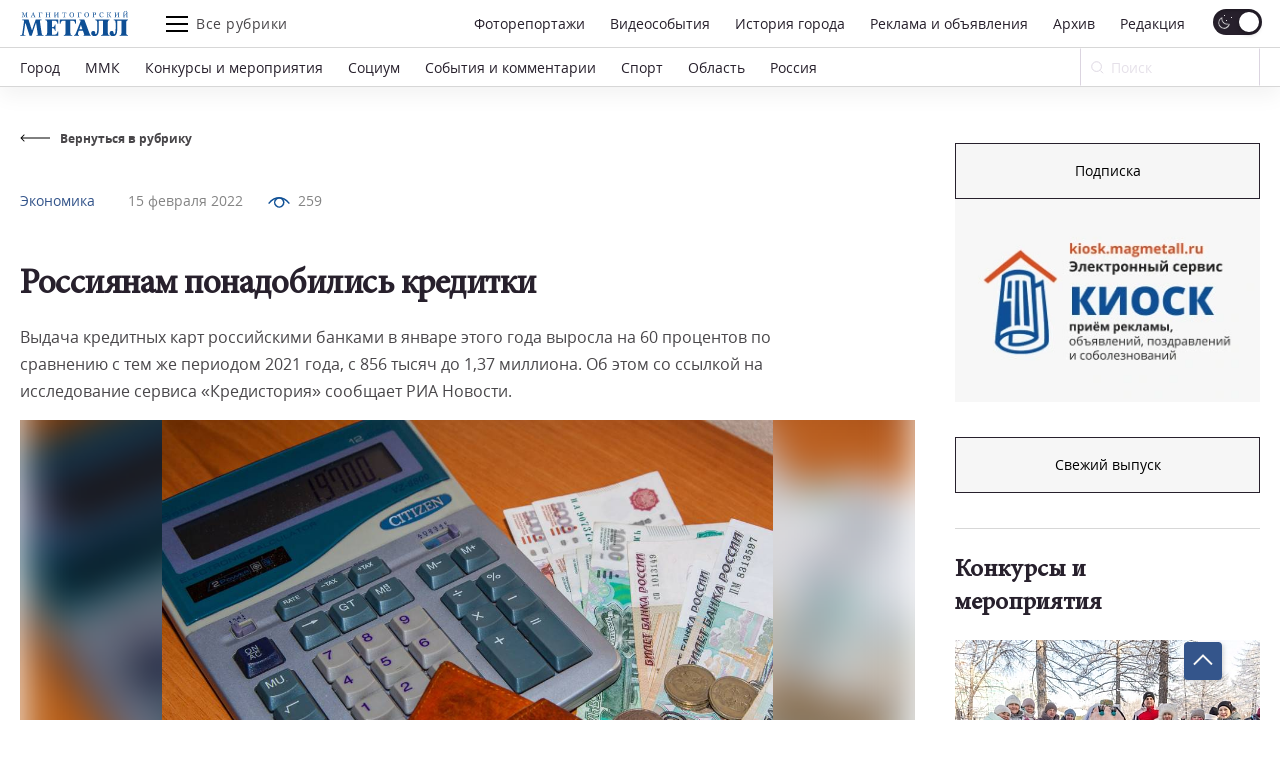

--- FILE ---
content_type: text/css
request_url: https://magmetall.ru/bitrix/cache/css/s1/magmetall/template_ec34d8b4f87de9cd07914b7d2779be81/template_ec34d8b4f87de9cd07914b7d2779be81_v1.css?1769689520149754
body_size: 25992
content:


/* Start:/local/templates/magmetall/styles.css?17194635501195*/
body[contenteditable=true] div, body[contenteditable=true] div p
{
    display: inline-block;
    box-sizing: border-box;
    width: 100%;
    position: relative;
    border: 1px dashed silver;
    margin-top: 6px;
    margin-bottom: 6px;
    padding: 6px;
    background: white;
    border-radius: 0 3px 3px 3px;
}
body[contenteditable=true] span.bxhtmled-surrogate
{
    margin: 0px !important;
    display: inline-block !important;
    width: 100% !important;
    box-sizing: border-box !important;
}
body[contenteditable=true] div:hover, body[contenteditable=true] div p:hover
{
    background: whitesmoke;
    border-style: solid;
}
body[contenteditable=true] div:before, body[contenteditable=true] div p:before
{
    content: attr(class);
    display: none;
    position: absolute;
    border-radius: 3px 3px 0 0;
    top: -21px;
    left: -1px;
    padding: 3px;
    border: 1px solid silver;
    border-bottom-style: none;
    background: whitesmoke;
    font-size: 12px;
    color: black;
    z-index: 1000;
}
body[contenteditable=true] div:hover:before, body[contenteditable=true] div p:hover:before
{
    display: block;
}
body[contenteditable=true] div p {
	border-color: #AED6F1;
}

/* End */


/* Start:/local/templates/magmetall/template_styles.css?17194635511035*/
.news-basic__img,
.news-popular__pic,
.news-set__pic,
.news-actual__lft,
.news-actual__pic,
.news-most__pic,
.news-photo__pic,
.news-basic__img {
    overflow: hidden;
}
.news-basic__img img,
.news-popular__pic img,
.news-set__pic img,
.news-actual__lft img,
.news-actual__pic img,
.news-most__pic img,
.news-photo__pic img,
.news-basic__img img {
    transition: all .4s ease-in-out;
}
.news-basic:hover .news-basic__img img,
.news-basic__wrapper:hover .news-basic__img img,
.news-actual__item:hover .news-actual__lft img,
.news-actual__item:hover .news-actual__pic img,
.news-photo__item:hover .news-photo__pic img,
.news-set__item:hover .news-set__pic img,
.news-popular__item:hover .news-popular__pic img,
.news-most__item:hover .news-most__pic img {
    transform: scale(1.05);
}

.search__items {
    max-width: unset !important;
}

.lg-sub-html {
    padding-bottom: 30px !important;
}

@media (max-width: 1023px) {

    .lg-sub-html {
        padding-bottom: 20px !important;
    }
}
/* End */


/* Start:/local/templates/magmetall/styles/gen.min.css?1769503952112668*/
@font-face{font-family:OpenSans;src:url(/local/templates/magmetall/styles/../fonts/OpenSans/opensans.woff2) format("woff2"),url(/local/templates/magmetall/styles/../fonts/OpenSans/opensans.woff) format("woff"),url(/local/templates/magmetall/styles/../fonts/OpenSans/opensans.ttf) format("truetype");font-weight:400;font-style:normal;font-display:swap}@font-face{font-family:OpenSans;src:url(/local/templates/magmetall/styles/../fonts/OpenSans/opensansbold.woff2) format("woff2"),url(/local/templates/magmetall/styles/../fonts/OpenSans/opensansbold.woff) format("woff"),url(/local/templates/magmetall/styles/../fonts/OpenSans/opensansbold.ttf) format("truetype");font-weight:700;font-style:normal;font-display:swap}@font-face{font-family:MinionPro;src:url(/local/templates/magmetall/styles/../fonts/minion_pro/MinionPro-Regular.woff2) format("woff2"),url(/local/templates/magmetall/styles/../fonts/minion_pro/MinionPro-Regular.woff) format("woff"),url(/local/templates/magmetall/styles/../fonts/minion_pro/MinionPro-Regular.otf) format("opentype");font-weight:400;font-style:normal;font-display:swap}@font-face{font-family:PT_Sans;src:url(/local/templates/magmetall/styles/../fonts/PT_Sans/PTSans-Regular.woff2) format("woff2"),url(/local/templates/magmetall/styles/../fonts/PT_Sans/PTSans-Regular.woff) format("woff"),url(/local/templates/magmetall/styles/../fonts/PT_Sans/PTSans-Regular.ttf) format("truetype");font-weight:600;font-style:normal;font-display:swap}/*! normalize.css v8.0.0 | MIT License | github.com/necolas/normalize.css */html{line-height:1.15;-webkit-text-size-adjust:100%}body{margin:0}h1,h2,h3,h4{margin:0}hr{-webkit-box-sizing:content-box;box-sizing:content-box;height:0;overflow:visible}pre{font-family:monospace,monospace;font-size:1em}a{background-color:rgba(0,0,0,0)}abbr[title]{border-bottom:none;text-decoration:underline;-webkit-text-decoration:underline dotted;text-decoration:underline dotted}b,strong{font-weight:bolder}code,kbd,samp{font-family:monospace,monospace;font-size:1em}small{font-size:80%}sub,sup{font-size:75%;line-height:0;position:relative;vertical-align:baseline}sub{bottom:-.25em}sup{top:-.5em}img{border-style:none}button,input,optgroup,select,textarea{font-family:inherit;font-size:100%;line-height:1.15;margin:0;-webkit-appearance:none;-moz-appearance:none;outline:0;border:none;resize:none;width:100%}button::-webkit-input-placeholder,input::-webkit-input-placeholder,optgroup::-webkit-input-placeholder,select::-webkit-input-placeholder,textarea::-webkit-input-placeholder{color:#696969;opacity:.7}button::-moz-placeholder,input::-moz-placeholder,optgroup::-moz-placeholder,select::-moz-placeholder,textarea::-moz-placeholder{color:#696969;opacity:.7}button:-moz-placeholder,input:-moz-placeholder,optgroup:-moz-placeholder,select:-moz-placeholder,textarea:-moz-placeholder{color:#696969;opacity:.7}button:-ms-input-placeholder,input:-ms-input-placeholder,optgroup:-ms-input-placeholder,select:-ms-input-placeholder,textarea:-ms-input-placeholder{color:#696969;opacity:.7}button,input{overflow:visible}button,select{text-transform:none}[type=button],[type=reset],[type=submit],button{-webkit-appearance:button}[type=button]::-moz-focus-inner,[type=reset]::-moz-focus-inner,[type=submit]::-moz-focus-inner,button::-moz-focus-inner{border-style:none;padding:0}[type=button]:-moz-focusring,[type=reset]:-moz-focusring,[type=submit]:-moz-focusring,button:-moz-focusring{outline:1px dotted ButtonText}fieldset{padding:.35em .75em .625em}legend{-webkit-box-sizing:border-box;box-sizing:border-box;color:inherit;display:table;max-width:100%;padding:0;white-space:normal}progress{vertical-align:baseline}textarea{overflow:auto}[type=checkbox],[type=radio]{-webkit-box-sizing:border-box;box-sizing:border-box;padding:0}[type=number]::-webkit-inner-spin-button,[type=number]::-webkit-outer-spin-button{height:auto}[type=search]{-webkit-appearance:textfield;outline-offset:-2px}[type=search]::-webkit-search-decoration{-webkit-appearance:none}::-webkit-file-upload-button{-webkit-appearance:button;font:inherit}details{display:block}summary{display:list-item}template{display:none}[hidden]{display:none}div,p{margin:0;padding:0}:root{--wScroll:0px}.mf-search--active{opacity:1!important;visibility:visible!important}.mf-cover{width:100%;height:100%;background:linear-gradient(49.12deg,#fd5 6.62%,#ff543e 50.06%,#c837ab 93.5%);border-radius:10px;-webkit-transition:.2s ease-out;transition:.2s ease-out}.mf-fixed .container{padding:14px 20px 9px!important}.mf-fixed.header__inner{-webkit-box-shadow:0 9px 20px rgba(0,0,0,.05);box-shadow:0 9px 20px rgba(0,0,0,.05);min-height:auto!important;padding:0 calc(var(--wScroll) - (100vw - 100%)) 0 0}.mf-fixed .header__top .container{padding:7px 20px!important}.mf-fixed .header__bottom .container{padding:0 20px!important}.mf-fixed .header__logo{width:108px;height:33px;margin:0 38px 0 0}.mf-fixed .header__func{margin-bottom:0}.mf-fixed .header__switch .checkbox{width:45px;height:24px}.mf-fixed .header__switch .checkbox__text:before{top:-3px!important}.mf-fixed .header__switch .checkbox__text:after{top:0!important}.mf-fixed .header__form{width:180px}.mf-fixed .header__form button{width:40px}.mf-fixed .header__form input{padding-left:30px;border-top-color:transparent;border-bottom-color:transparent;font-size:14px}.mf-fixed .header__field{height:38px}.mf-fixed .header__field .b-svg{left:11px}.mf-fixed .header__article{font-size:14px;line-height:19px}.mf-fixed .header__nav .header__link{font-size:14px;line-height:19px}.mf-fixed .header__func--active{color:#34558b}.mf-fixed .header__func--active .burger span{background-color:#34558b}.mf-fixed .header__func--active .burger span:nth-child(1){-webkit-transform:rotate(45deg)!important;-ms-transform:rotate(45deg)!important;transform:rotate(45deg)!important;top:7px;-webkit-transition:.4s;transition:.4s}.mf-fixed .header__func--active .burger span:nth-child(3){-webkit-transform:rotate(-45deg)!important;-ms-transform:rotate(-45deg)!important;transform:rotate(-45deg)!important;top:-7px;-webkit-transition:.4s;transition:.4s}.mf-fixed .header__func--active .burger span:nth-child(2){width:0}.mf-fixed .burger{width:22px}.mf-fixed .burger span{height:2px}.mf-empty{padding:0!important}.fill{-webkit-transition:fill .4s ease;transition:fill .4s ease}@font-face{font-family:swiper-icons;src:url("data:application/font-woff;charset=utf-8;base64, [base64]//wADZ2x5ZgAAAywAAADMAAAD2MHtryVoZWFkAAABbAAAADAAAAA2E2+eoWhoZWEAAAGcAAAAHwAAACQC9gDzaG10eAAAAigAAAAZAAAArgJkABFsb2NhAAAC0AAAAFoAAABaFQAUGG1heHAAAAG8AAAAHwAAACAAcABAbmFtZQAAA/gAAAE5AAACXvFdBwlwb3N0AAAFNAAAAGIAAACE5s74hXjaY2BkYGAAYpf5Hu/j+W2+MnAzMYDAzaX6QjD6/4//Bxj5GA8AuRwMYGkAPywL13jaY2BkYGA88P8Agx4j+/8fQDYfA1AEBWgDAIB2BOoAeNpjYGRgYNBh4GdgYgABEMnIABJzYNADCQAACWgAsQB42mNgYfzCOIGBlYGB0YcxjYGBwR1Kf2WQZGhhYGBiYGVmgAFGBiQQkOaawtDAoMBQxXjg/wEGPcYDDA4wNUA2CCgwsAAAO4EL6gAAeNpj2M0gyAACqxgGNWBkZ2D4/wMA+xkDdgAAAHjaY2BgYGaAYBkGRgYQiAHyGMF8FgYHIM3DwMHABGQrMOgyWDLEM1T9/w8UBfEMgLzE////P/5//f/V/xv+r4eaAAeMbAxwIUYmIMHEgKYAYjUcsDAwsLKxc3BycfPw8jEQA/[base64]/uznmfPFBNODM2K7MTQ45YEAZqGP81AmGGcF3iPqOop0r1SPTaTbVkfUe4HXj97wYE+yNwWYxwWu4v1ugWHgo3S1XdZEVqWM7ET0cfnLGxWfkgR42o2PvWrDMBSFj/IHLaF0zKjRgdiVMwScNRAoWUoH78Y2icB/yIY09An6AH2Bdu/UB+yxopYshQiEvnvu0dURgDt8QeC8PDw7Fpji3fEA4z/PEJ6YOB5hKh4dj3EvXhxPqH/SKUY3rJ7srZ4FZnh1PMAtPhwP6fl2PMJMPDgeQ4rY8YT6Gzao0eAEA409DuggmTnFnOcSCiEiLMgxCiTI6Cq5DZUd3Qmp10vO0LaLTd2cjN4fOumlc7lUYbSQcZFkutRG7g6JKZKy0RmdLY680CDnEJ+UMkpFFe1RN7nxdVpXrC4aTtnaurOnYercZg2YVmLN/d/gczfEimrE/fs/bOuq29Zmn8tloORaXgZgGa78yO9/cnXm2BpaGvq25Dv9S4E9+5SIc9PqupJKhYFSSl47+Qcr1mYNAAAAeNptw0cKwkAAAMDZJA8Q7OUJvkLsPfZ6zFVERPy8qHh2YER+3i/BP83vIBLLySsoKimrqKqpa2hp6+jq6RsYGhmbmJqZSy0sraxtbO3sHRydnEMU4uR6yx7JJXveP7WrDycAAAAAAAH//wACeNpjYGRgYOABYhkgZgJCZgZNBkYGLQZtIJsFLMYAAAw3ALgAeNolizEKgDAQBCchRbC2sFER0YD6qVQiBCv/H9ezGI6Z5XBAw8CBK/m5iQQVauVbXLnOrMZv2oLdKFa8Pjuru2hJzGabmOSLzNMzvutpB3N42mNgZGBg4GKQYzBhYMxJLMlj4GBgAYow/P/PAJJhLM6sSoWKfWCAAwDAjgbRAAB42mNgYGBkAIIbCZo5IPrmUn0hGA0AO8EFTQAA") format("woff");font-weight:400;font-style:normal}:root{--swiper-theme-color:#007aff}.swiper,swiper-container{margin-left:auto;margin-right:auto;position:relative;overflow:hidden;list-style:none;padding:0;z-index:1;display:block}.swiper-vertical>.swiper-wrapper{-webkit-box-orient:vertical;-webkit-box-direction:normal;-ms-flex-direction:column;flex-direction:column}.swiper-wrapper{position:relative;width:100%;height:100%;z-index:1;display:-webkit-box;display:-ms-flexbox;display:flex;-webkit-transition-property:-webkit-transform;transition-property:-webkit-transform;transition-property:transform;transition-property:transform,-webkit-transform;-webkit-transition-timing-function:var(--swiper-wrapper-transition-timing-function,initial);transition-timing-function:var(--swiper-wrapper-transition-timing-function,initial);-webkit-box-sizing:content-box;box-sizing:content-box}.swiper-android .swiper-slide,.swiper-wrapper{-webkit-transform:translate3d(0,0,0);transform:translate3d(0,0,0)}.swiper-horizontal{-ms-touch-action:pan-y;touch-action:pan-y}.swiper-vertical{-ms-touch-action:pan-x;touch-action:pan-x}.swiper-slide,swiper-slide{-ms-flex-negative:0;flex-shrink:0;width:100%;height:100%;position:relative;-webkit-transition-property:-webkit-transform;transition-property:-webkit-transform;transition-property:transform;transition-property:transform,-webkit-transform;display:block}.swiper-slide-invisible-blank{visibility:hidden}.swiper-autoheight,.swiper-autoheight .swiper-slide{height:auto}.swiper-autoheight .swiper-wrapper{-webkit-box-align:start;-ms-flex-align:start;align-items:flex-start;-webkit-transition-property:height,-webkit-transform;transition-property:height,-webkit-transform;transition-property:transform,height;transition-property:transform,height,-webkit-transform}.swiper-backface-hidden .swiper-slide{-webkit-transform:translateZ(0);transform:translateZ(0);-webkit-backface-visibility:hidden;backface-visibility:hidden}.swiper-3d.swiper-css-mode .swiper-wrapper{-webkit-perspective:1200px;perspective:1200px}.swiper-3d .swiper-wrapper{-webkit-transform-style:preserve-3d;transform-style:preserve-3d}.swiper-3d{-webkit-perspective:1200px;perspective:1200px}.swiper-3d .swiper-cube-shadow,.swiper-3d .swiper-slide,.swiper-3d .swiper-slide-shadow,.swiper-3d .swiper-slide-shadow-bottom,.swiper-3d .swiper-slide-shadow-left,.swiper-3d .swiper-slide-shadow-right,.swiper-3d .swiper-slide-shadow-top{-webkit-transform-style:preserve-3d;transform-style:preserve-3d}.swiper-3d .swiper-slide-shadow,.swiper-3d .swiper-slide-shadow-bottom,.swiper-3d .swiper-slide-shadow-left,.swiper-3d .swiper-slide-shadow-right,.swiper-3d .swiper-slide-shadow-top{position:absolute;left:0;top:0;width:100%;height:100%;pointer-events:none;z-index:10}.swiper-3d .swiper-slide-shadow{background:rgba(0,0,0,.15)}.swiper-3d .swiper-slide-shadow-left{background-image:-webkit-gradient(linear,right top,left top,from(rgba(0,0,0,.5)),to(rgba(0,0,0,0)));background-image:linear-gradient(to left,rgba(0,0,0,.5),rgba(0,0,0,0))}.swiper-3d .swiper-slide-shadow-right{background-image:-webkit-gradient(linear,left top,right top,from(rgba(0,0,0,.5)),to(rgba(0,0,0,0)));background-image:linear-gradient(to right,rgba(0,0,0,.5),rgba(0,0,0,0))}.swiper-3d .swiper-slide-shadow-top{background-image:-webkit-gradient(linear,left bottom,left top,from(rgba(0,0,0,.5)),to(rgba(0,0,0,0)));background-image:linear-gradient(to top,rgba(0,0,0,.5),rgba(0,0,0,0))}.swiper-3d .swiper-slide-shadow-bottom{background-image:-webkit-gradient(linear,left top,left bottom,from(rgba(0,0,0,.5)),to(rgba(0,0,0,0)));background-image:linear-gradient(to bottom,rgba(0,0,0,.5),rgba(0,0,0,0))}.swiper-css-mode>.swiper-wrapper{overflow:auto;scrollbar-width:none;-ms-overflow-style:none}.swiper-css-mode>.swiper-wrapper::-webkit-scrollbar{display:none}.swiper-css-mode>.swiper-wrapper>.swiper-slide{scroll-snap-align:start start}.swiper-horizontal.swiper-css-mode>.swiper-wrapper{-ms-scroll-snap-type:x mandatory;scroll-snap-type:x mandatory}.swiper-vertical.swiper-css-mode>.swiper-wrapper{-ms-scroll-snap-type:y mandatory;scroll-snap-type:y mandatory}.swiper-css-mode.swiper-free-mode>.swiper-wrapper{-ms-scroll-snap-type:none;scroll-snap-type:none}.swiper-css-mode.swiper-free-mode>.swiper-wrapper>.swiper-slide{scroll-snap-align:none}.swiper-centered>.swiper-wrapper::before{content:"";-ms-flex-negative:0;flex-shrink:0;-webkit-box-ordinal-group:10000;-ms-flex-order:9999;order:9999}.swiper-centered>.swiper-wrapper>.swiper-slide{scroll-snap-align:center center;scroll-snap-stop:always}.swiper-centered.swiper-horizontal>.swiper-wrapper>.swiper-slide:first-child{-webkit-margin-start:var(--swiper-centered-offset-before);margin-inline-start:var(--swiper-centered-offset-before)}.swiper-centered.swiper-horizontal>.swiper-wrapper::before{height:100%;min-height:1px;width:var(--swiper-centered-offset-after)}.swiper-centered.swiper-vertical>.swiper-wrapper>.swiper-slide:first-child{-webkit-margin-before:var(--swiper-centered-offset-before);margin-block-start:var(--swiper-centered-offset-before)}.swiper-centered.swiper-vertical>.swiper-wrapper::before{width:100%;min-width:1px;height:var(--swiper-centered-offset-after)}.swiper-lazy-preloader{width:42px;height:42px;position:absolute;left:50%;top:50%;margin-left:-21px;margin-top:-21px;z-index:10;-webkit-transform-origin:50%;-ms-transform-origin:50%;transform-origin:50%;-webkit-box-sizing:border-box;box-sizing:border-box;border:4px solid var(--swiper-preloader-color,var(--swiper-theme-color));border-radius:50%;border-top-color:transparent}.swiper-watch-progress .swiper-slide-visible .swiper-lazy-preloader,.swiper:not(.swiper-watch-progress) .swiper-lazy-preloader,swiper-container:not(.swiper-watch-progress) .swiper-lazy-preloader{-webkit-animation:swiper-preloader-spin 1s infinite linear;animation:swiper-preloader-spin 1s infinite linear}.swiper-lazy-preloader-white{--swiper-preloader-color:#fff}.swiper-lazy-preloader-black{--swiper-preloader-color:#000}@-webkit-keyframes swiper-preloader-spin{0%{-webkit-transform:rotate(0);transform:rotate(0)}100%{-webkit-transform:rotate(360deg);transform:rotate(360deg)}}@keyframes swiper-preloader-spin{0%{-webkit-transform:rotate(0);transform:rotate(0)}100%{-webkit-transform:rotate(360deg);transform:rotate(360deg)}}.swiper-pagination{position:absolute;text-align:center;-webkit-transition:.3s opacity;transition:.3s opacity;-webkit-transform:translate3d(0,0,0);transform:translate3d(0,0,0);z-index:10}.swiper-pagination.swiper-pagination-hidden{opacity:0}.swiper-pagination-disabled>.swiper-pagination,.swiper-pagination.swiper-pagination-disabled{display:none!important}.swiper-horizontal>.swiper-pagination-bullets,.swiper-pagination-bullets.swiper-pagination-horizontal,.swiper-pagination-custom,.swiper-pagination-fraction{bottom:var(--swiper-pagination-bottom,8px);top:var(--swiper-pagination-top,auto);left:0;width:100%}.swiper-pagination-bullets-dynamic{overflow:hidden;font-size:0}.swiper-pagination-bullets-dynamic .swiper-pagination-bullet{-webkit-transform:scale(.33);-ms-transform:scale(.33);transform:scale(.33);position:relative}.swiper-pagination-bullets-dynamic .swiper-pagination-bullet-active{-webkit-transform:scale(1);-ms-transform:scale(1);transform:scale(1)}.swiper-pagination-bullets-dynamic .swiper-pagination-bullet-active-main{-webkit-transform:scale(1);-ms-transform:scale(1);transform:scale(1)}.swiper-pagination-bullets-dynamic .swiper-pagination-bullet-active-prev{-webkit-transform:scale(.66);-ms-transform:scale(.66);transform:scale(.66)}.swiper-pagination-bullets-dynamic .swiper-pagination-bullet-active-prev-prev{-webkit-transform:scale(.33);-ms-transform:scale(.33);transform:scale(.33)}.swiper-pagination-bullets-dynamic .swiper-pagination-bullet-active-next{-webkit-transform:scale(.66);-ms-transform:scale(.66);transform:scale(.66)}.swiper-pagination-bullets-dynamic .swiper-pagination-bullet-active-next-next{-webkit-transform:scale(.33);-ms-transform:scale(.33);transform:scale(.33)}.swiper-pagination-bullet{width:var(--swiper-pagination-bullet-width,var(--swiper-pagination-bullet-size,8px));height:var(--swiper-pagination-bullet-height,var(--swiper-pagination-bullet-size,8px));display:inline-block;border-radius:var(--swiper-pagination-bullet-border-radius,50%);background:var(--swiper-pagination-bullet-inactive-color,#000);opacity:var(--swiper-pagination-bullet-inactive-opacity,.2)}button.swiper-pagination-bullet{border:none;margin:0;padding:0;-webkit-box-shadow:none;box-shadow:none;-webkit-appearance:none;-moz-appearance:none;appearance:none}.swiper-pagination-clickable .swiper-pagination-bullet{cursor:pointer}.swiper-pagination-bullet:only-child{display:none!important}.swiper-pagination-bullet-active{opacity:var(--swiper-pagination-bullet-opacity,1);background:var(--swiper-pagination-color,var(--swiper-theme-color))}.swiper-pagination-vertical.swiper-pagination-bullets,.swiper-vertical>.swiper-pagination-bullets{right:var(--swiper-pagination-right,8px);left:var(--swiper-pagination-left,auto);top:50%;-webkit-transform:translate3d(0,-50%,0);transform:translate3d(0,-50%,0)}.swiper-pagination-vertical.swiper-pagination-bullets .swiper-pagination-bullet,.swiper-vertical>.swiper-pagination-bullets .swiper-pagination-bullet{margin:var(--swiper-pagination-bullet-vertical-gap,6px) 0;display:block}.swiper-pagination-vertical.swiper-pagination-bullets.swiper-pagination-bullets-dynamic,.swiper-vertical>.swiper-pagination-bullets.swiper-pagination-bullets-dynamic{top:50%;-webkit-transform:translateY(-50%);-ms-transform:translateY(-50%);transform:translateY(-50%);width:8px}.swiper-pagination-vertical.swiper-pagination-bullets.swiper-pagination-bullets-dynamic .swiper-pagination-bullet,.swiper-vertical>.swiper-pagination-bullets.swiper-pagination-bullets-dynamic .swiper-pagination-bullet{display:inline-block;-webkit-transition:.2s top,.2s -webkit-transform;transition:.2s top,.2s -webkit-transform;transition:.2s transform,.2s top;transition:.2s transform,.2s top,.2s -webkit-transform}.swiper-horizontal>.swiper-pagination-bullets .swiper-pagination-bullet,.swiper-pagination-horizontal.swiper-pagination-bullets .swiper-pagination-bullet{margin:0 var(--swiper-pagination-bullet-horizontal-gap,4px)}.swiper-horizontal>.swiper-pagination-bullets.swiper-pagination-bullets-dynamic,.swiper-pagination-horizontal.swiper-pagination-bullets.swiper-pagination-bullets-dynamic{left:50%;-webkit-transform:translateX(-50%);-ms-transform:translateX(-50%);transform:translateX(-50%);white-space:nowrap}.swiper-horizontal>.swiper-pagination-bullets.swiper-pagination-bullets-dynamic .swiper-pagination-bullet,.swiper-pagination-horizontal.swiper-pagination-bullets.swiper-pagination-bullets-dynamic .swiper-pagination-bullet{-webkit-transition:.2s left,.2s -webkit-transform;transition:.2s left,.2s -webkit-transform;transition:.2s transform,.2s left;transition:.2s transform,.2s left,.2s -webkit-transform}.swiper-horizontal.swiper-rtl>.swiper-pagination-bullets-dynamic .swiper-pagination-bullet,:host(.swiper-horizontal.swiper-rtl) .swiper-pagination-bullets-dynamic .swiper-pagination-bullet{-webkit-transition:.2s right,.2s -webkit-transform;transition:.2s right,.2s -webkit-transform;transition:.2s transform,.2s right;transition:.2s transform,.2s right,.2s -webkit-transform}.swiper-pagination-fraction{color:var(--swiper-pagination-fraction-color,inherit)}.swiper-pagination-progressbar{background:var(--swiper-pagination-progressbar-bg-color,rgba(0,0,0,.25));position:absolute}.swiper-pagination-progressbar .swiper-pagination-progressbar-fill{background:var(--swiper-pagination-color,var(--swiper-theme-color));position:absolute;left:0;top:0;width:100%;height:100%;-webkit-transform:scale(0);-ms-transform:scale(0);transform:scale(0);-webkit-transform-origin:left top;-ms-transform-origin:left top;transform-origin:left top}.swiper-rtl .swiper-pagination-progressbar .swiper-pagination-progressbar-fill{-webkit-transform-origin:right top;-ms-transform-origin:right top;transform-origin:right top}.swiper-horizontal>.swiper-pagination-progressbar,.swiper-pagination-progressbar.swiper-pagination-horizontal,.swiper-pagination-progressbar.swiper-pagination-vertical.swiper-pagination-progressbar-opposite,.swiper-vertical>.swiper-pagination-progressbar.swiper-pagination-progressbar-opposite{width:100%;height:var(--swiper-pagination-progressbar-size,4px);left:0;top:0}.swiper-horizontal>.swiper-pagination-progressbar.swiper-pagination-progressbar-opposite,.swiper-pagination-progressbar.swiper-pagination-horizontal.swiper-pagination-progressbar-opposite,.swiper-pagination-progressbar.swiper-pagination-vertical,.swiper-vertical>.swiper-pagination-progressbar{width:var(--swiper-pagination-progressbar-size,4px);height:100%;left:0;top:0}.swiper-pagination-lock{display:none}@font-face{font-family:lg;src:url(/local/templates/magmetall/styles/../fonts/lg.woff2?io9a6k) format("woff2"),url(/local/templates/magmetall/styles/../fonts/lg.ttf?io9a6k) format("truetype"),url(/local/templates/magmetall/styles/../fonts/lg.woff?io9a6k) format("woff"),url(/local/templates/magmetall/styles/../fonts/lg.svg?io9a6k#lg) format("svg");font-weight:400;font-style:normal;font-display:block}.lg-icon{font-family:lg!important;speak:never;font-style:normal;font-weight:400;font-variant:normal;text-transform:none;line-height:1;-webkit-font-smoothing:antialiased;-moz-osx-font-smoothing:grayscale}.lg-container{font-family:system-ui,-apple-system,"Segoe UI",Roboto,"Helvetica Neue",Arial,"Noto Sans","Liberation Sans",sans-serif,"Apple Color Emoji","Segoe UI Emoji","Segoe UI Symbol","Noto Color Emoji"}.lg-next,.lg-prev{background-color:rgba(0,0,0,.45);border-radius:2px;color:#999;cursor:pointer;display:block;font-size:22px;margin-top:-10px;padding:8px 10px 9px;position:absolute;top:50%;z-index:1084;outline:0;border:none}.lg-next.disabled,.lg-prev.disabled{opacity:0!important;cursor:default}.lg-next:hover:not(.disabled),.lg-prev:hover:not(.disabled){color:#fff}.lg-single-item .lg-next,.lg-single-item .lg-prev{display:none}.lg-next{right:20px}.lg-next:before{content:""}.lg-prev{left:20px}.lg-prev:after{content:""}@-webkit-keyframes lg-right-end{0%{left:0}50%{left:-30px}100%{left:0}}@keyframes lg-right-end{0%{left:0}50%{left:-30px}100%{left:0}}@-webkit-keyframes lg-left-end{0%{left:0}50%{left:30px}100%{left:0}}@keyframes lg-left-end{0%{left:0}50%{left:30px}100%{left:0}}.lg-outer.lg-right-end .lg-object{-webkit-animation:lg-right-end .3s;animation:lg-right-end .3s;position:relative}.lg-outer.lg-left-end .lg-object{-webkit-animation:lg-left-end .3s;animation:lg-left-end .3s;position:relative}.lg-toolbar{z-index:1082;left:0;position:absolute;top:0;width:100%}.lg-media-overlap .lg-toolbar{background-image:-webkit-gradient(linear,left bottom,left top,from(rgba(0,0,0,0)),to(rgba(0,0,0,.4)));background-image:linear-gradient(0deg,rgba(0,0,0,0),rgba(0,0,0,.4))}.lg-toolbar .lg-icon{color:#999;cursor:pointer;float:right;font-size:24px;height:47px;line-height:27px;padding:10px 0;text-align:center;width:50px;text-decoration:none!important;outline:medium none;will-change:color;-webkit-transition:color .2s linear;transition:color .2s linear;background:0 0;border:none;-webkit-box-shadow:none;box-shadow:none}.lg-toolbar .lg-icon.lg-icon-18{font-size:18px}.lg-toolbar .lg-icon:hover{color:#fff}.lg-toolbar .lg-close:after{content:""}.lg-toolbar .lg-maximize{font-size:22px}.lg-toolbar .lg-maximize:after{content:""}.lg-toolbar .lg-download:after{content:""}.lg-sub-html{color:#eee;font-size:16px;padding:10px 40px;text-align:center;z-index:1080;opacity:0;-webkit-transition:opacity .2s ease-out 0s;transition:opacity .2s ease-out 0s}.lg-sub-html h4{margin:0;font-size:13px;font-weight:700}.lg-sub-html p{font-size:12px;margin:5px 0 0}.lg-sub-html a{color:inherit}.lg-sub-html a:hover{text-decoration:underline}.lg-media-overlap .lg-sub-html{background-image:-webkit-gradient(linear,left top,left bottom,from(rgba(0,0,0,0)),to(rgba(0,0,0,.6)));background-image:linear-gradient(180deg,rgba(0,0,0,0),rgba(0,0,0,.6))}.lg-item .lg-sub-html{position:absolute;bottom:0;right:0;left:0}.lg-error-msg{font-size:14px;color:#999}.lg-counter{color:#999;display:inline-block;font-size:16px;padding-left:20px;padding-top:12px;height:47px;vertical-align:middle}.lg-closing .lg-next,.lg-closing .lg-prev,.lg-closing .lg-sub-html,.lg-closing .lg-toolbar{opacity:0;-webkit-transition:-webkit-transform .08 cubic-bezier(0,0,.25,1) 0s,opacity .08 cubic-bezier(0,0,.25,1) 0s,color .08 linear;-webkit-transition:opacity .08 cubic-bezier(0,0,.25,1) 0s,color .08 linear,-webkit-transform .08 cubic-bezier(0,0,.25,1) 0s;transition:opacity .08 cubic-bezier(0,0,.25,1) 0s,color .08 linear,-webkit-transform .08 cubic-bezier(0,0,.25,1) 0s;transition:transform .08 cubic-bezier(0,0,.25,1) 0s,opacity .08 cubic-bezier(0,0,.25,1) 0s,color .08 linear;transition:transform .08 cubic-bezier(0,0,.25,1) 0s,opacity .08 cubic-bezier(0,0,.25,1) 0s,color .08 linear,-webkit-transform .08 cubic-bezier(0,0,.25,1) 0s}body:not(.lg-from-hash) .lg-outer.lg-start-zoom .lg-item:not(.lg-zoomable) .lg-img-wrap,body:not(.lg-from-hash) .lg-outer.lg-start-zoom .lg-item:not(.lg-zoomable) .lg-media-cont,body:not(.lg-from-hash) .lg-outer.lg-start-zoom .lg-item:not(.lg-zoomable) .lg-video-cont{opacity:0;-ms-transform:scale3d(.5,.5,.5);-webkit-transform:scale3d(.5,.5,.5);transform:scale3d(.5,.5,.5);will-change:transform,opacity;-webkit-transition:-webkit-transform 250ms cubic-bezier(0,0,.25,1) 0s,opacity 250ms cubic-bezier(0,0,.25,1)!important;-webkit-transition:opacity 250ms cubic-bezier(0,0,.25,1),-webkit-transform 250ms cubic-bezier(0,0,.25,1) 0s!important;transition:opacity 250ms cubic-bezier(0,0,.25,1),-webkit-transform 250ms cubic-bezier(0,0,.25,1) 0s!important;transition:transform 250ms cubic-bezier(0,0,.25,1) 0s,opacity 250ms cubic-bezier(0,0,.25,1)!important;transition:transform 250ms cubic-bezier(0,0,.25,1) 0s,opacity 250ms cubic-bezier(0,0,.25,1),-webkit-transform 250ms cubic-bezier(0,0,.25,1) 0s!important}body:not(.lg-from-hash) .lg-outer.lg-start-zoom .lg-item:not(.lg-zoomable).lg-complete .lg-img-wrap,body:not(.lg-from-hash) .lg-outer.lg-start-zoom .lg-item:not(.lg-zoomable).lg-complete .lg-media-cont,body:not(.lg-from-hash) .lg-outer.lg-start-zoom .lg-item:not(.lg-zoomable).lg-complete .lg-video-cont{opacity:1;-ms-transform:scale3d(1,1,1);-webkit-transform:scale3d(1,1,1);transform:scale3d(1,1,1)}.lg-icon:focus-visible{color:#fff;border-radius:3px;outline:1px dashed hsla(0,0%,100%,.6)}.lg-toolbar .lg-icon:focus-visible{border-radius:8px;outline-offset:-5px}.lg-group:after{content:"";display:table;clear:both}.lg-container{display:none;outline:0}.lg-container.lg-show{display:block}.lg-on{scroll-behavior:unset}.lg-overlay-open{overflow:hidden}.lg-hide-sub-html .lg-sub-html,.lg-next,.lg-pager-outer,.lg-prev,.lg-toolbar{opacity:0;will-change:transform,opacity;-webkit-transition:-webkit-transform .25s cubic-bezier(0,0,.25,1) 0s,opacity .25s cubic-bezier(0,0,.25,1) 0s;-webkit-transition:opacity .25s cubic-bezier(0,0,.25,1) 0s,-webkit-transform .25s cubic-bezier(0,0,.25,1) 0s;transition:opacity .25s cubic-bezier(0,0,.25,1) 0s,-webkit-transform .25s cubic-bezier(0,0,.25,1) 0s;transition:transform .25s cubic-bezier(0,0,.25,1) 0s,opacity .25s cubic-bezier(0,0,.25,1) 0s;transition:transform .25s cubic-bezier(0,0,.25,1) 0s,opacity .25s cubic-bezier(0,0,.25,1) 0s,-webkit-transform .25s cubic-bezier(0,0,.25,1) 0s}.lg-show-in .lg-next,.lg-show-in .lg-pager-outer,.lg-show-in .lg-prev,.lg-show-in .lg-toolbar{opacity:1}.lg-show-in.lg-hide-sub-html .lg-sub-html{opacity:1}.lg-show-in .lg-hide-items .lg-prev{opacity:0;-webkit-transform:translate3d(-10px,0,0);transform:translate3d(-10px,0,0)}.lg-show-in .lg-hide-items .lg-next{opacity:0;-webkit-transform:translate3d(10px,0,0);transform:translate3d(10px,0,0)}.lg-show-in .lg-hide-items .lg-toolbar{opacity:0;-webkit-transform:translate3d(0,-10px,0);transform:translate3d(0,-10px,0)}.lg-show-in .lg-hide-items.lg-hide-sub-html .lg-sub-html{opacity:0;-webkit-transform:translate3d(0,20px,0);transform:translate3d(0,20px,0)}.lg-outer{width:100%;height:100%;position:fixed;top:0;left:0;z-index:1050;text-align:left;opacity:.001;outline:0;will-change:auto;overflow:hidden;-webkit-transition:opacity .15s ease 0s;transition:opacity .15s ease 0s}.lg-outer *{-webkit-box-sizing:border-box;box-sizing:border-box}.lg-outer.lg-zoom-from-image{opacity:1}.lg-outer.lg-visible{opacity:1}.lg-outer.lg-css3 .lg-item:not(.lg-start-end-progress).lg-current,.lg-outer.lg-css3 .lg-item:not(.lg-start-end-progress).lg-next-slide,.lg-outer.lg-css3 .lg-item:not(.lg-start-end-progress).lg-prev-slide{-webkit-transition-duration:inherit!important;transition-duration:inherit!important;-webkit-transition-timing-function:inherit!important;transition-timing-function:inherit!important}.lg-outer.lg-css3.lg-dragging .lg-item.lg-current,.lg-outer.lg-css3.lg-dragging .lg-item.lg-next-slide,.lg-outer.lg-css3.lg-dragging .lg-item.lg-prev-slide{-webkit-transition-duration:0s!important;transition-duration:0s!important;opacity:1}.lg-outer.lg-grab img.lg-object{cursor:-webkit-grab;cursor:-o-grab;cursor:-ms-grab;cursor:grab}.lg-outer.lg-grabbing img.lg-object{cursor:move;cursor:-webkit-grabbing;cursor:-o-grabbing;cursor:-ms-grabbing;cursor:grabbing}.lg-outer .lg-content{position:absolute;top:0;left:0;right:0;bottom:0}.lg-outer .lg-inner{width:100%;position:absolute;left:0;top:0;bottom:0;-webkit-transition:opacity 0s;transition:opacity 0s;white-space:nowrap}.lg-outer .lg-item:not(.lg-start-end-progress){background:url(/local/templates/magmetall/styles/../images/loading.gif) no-repeat scroll center center rgba(0,0,0,0)}.lg-outer .lg-item{display:none!important}.lg-outer.lg-css3 .lg-current,.lg-outer.lg-css3 .lg-next-slide,.lg-outer.lg-css3 .lg-prev-slide{display:inline-block!important}.lg-outer.lg-css .lg-current{display:inline-block!important}.lg-outer .lg-img-wrap,.lg-outer .lg-item{display:inline-block;text-align:center;position:absolute;width:100%;height:100%}.lg-outer .lg-img-wrap:before,.lg-outer .lg-item:before{content:"";display:inline-block;height:100%;vertical-align:middle}.lg-outer .lg-img-wrap{position:absolute;left:0;right:0;top:0;bottom:0;white-space:nowrap;font-size:0}.lg-outer .lg-item.lg-complete{background-image:none}.lg-outer .lg-item.lg-current{z-index:1060}.lg-outer .lg-object{display:inline-block;vertical-align:middle;max-width:100%;max-height:100%;width:auto;height:auto;position:relative}.lg-outer .lg-empty-html .lg-sub-html,.lg-outer .lg-empty-html.lg-sub-html{display:none}.lg-outer.lg-hide-download .lg-download{opacity:.75;pointer-events:none}.lg-outer .lg-first-slide .lg-dummy-img{position:absolute;top:50%;left:50%}.lg-outer.lg-components-open:not(.lg-zoomed) .lg-components{-webkit-transform:translate3d(0,0,0);transform:translate3d(0,0,0);opacity:1}.lg-outer.lg-components-open:not(.lg-zoomed) .lg-sub-html{opacity:1;-webkit-transition:opacity .2s ease-out .15s;transition:opacity .2s ease-out .15s}.lg-outer .lg-media-cont{text-align:center;display:inline-block;vertical-align:middle;position:relative}.lg-outer .lg-media-cont .lg-object{width:100%!important;height:100%!important}.lg-outer .lg-has-iframe .lg-media-cont{-webkit-overflow-scrolling:touch;overflow:auto}.lg-backdrop{position:fixed;top:0;left:0;right:0;bottom:0;z-index:1040;background-color:#000;opacity:0;will-change:auto;-webkit-transition:opacity 333ms ease-in 0s;transition:opacity 333ms ease-in 0s}.lg-backdrop.in{opacity:1}.lg-css3.lg-no-trans .lg-current,.lg-css3.lg-no-trans .lg-next-slide,.lg-css3.lg-no-trans .lg-prev-slide{-webkit-transition:none 0s ease 0s!important;transition:none 0s ease 0s!important}.lg-css3.lg-use-css3 .lg-item{-webkit-backface-visibility:hidden;backface-visibility:hidden}.lg-css3.lg-fade .lg-item{opacity:0}.lg-css3.lg-fade .lg-item.lg-current{opacity:1}.lg-css3.lg-fade .lg-item.lg-current,.lg-css3.lg-fade .lg-item.lg-next-slide,.lg-css3.lg-fade .lg-item.lg-prev-slide{-webkit-transition:opacity .1s ease 0s;transition:opacity .1s ease 0s}.lg-css3.lg-use-css3 .lg-item.lg-start-progress{-webkit-transition:-webkit-transform 1s cubic-bezier(.175,.885,.32,1.275) 0s;transition:-webkit-transform 1s cubic-bezier(.175,.885,.32,1.275) 0s;transition:transform 1s cubic-bezier(.175,.885,.32,1.275) 0s;transition:transform 1s cubic-bezier(.175,.885,.32,1.275) 0s,-webkit-transform 1s cubic-bezier(.175,.885,.32,1.275) 0s}.lg-css3.lg-use-css3 .lg-item.lg-start-end-progress{-webkit-transition:-webkit-transform 1s cubic-bezier(0,0,.25,1) 0s;transition:-webkit-transform 1s cubic-bezier(0,0,.25,1) 0s;transition:transform 1s cubic-bezier(0,0,.25,1) 0s;transition:transform 1s cubic-bezier(0,0,.25,1) 0s,-webkit-transform 1s cubic-bezier(0,0,.25,1) 0s}.lg-css3.lg-slide.lg-use-css3 .lg-item{opacity:0}.lg-css3.lg-slide.lg-use-css3 .lg-item.lg-prev-slide{-webkit-transform:translate3d(-100%,0,0);transform:translate3d(-100%,0,0)}.lg-css3.lg-slide.lg-use-css3 .lg-item.lg-next-slide{-webkit-transform:translate3d(100%,0,0);transform:translate3d(100%,0,0)}.lg-css3.lg-slide.lg-use-css3 .lg-item.lg-current{-webkit-transform:translate3d(0,0,0);transform:translate3d(0,0,0);opacity:1}.lg-css3.lg-slide.lg-use-css3 .lg-item.lg-current,.lg-css3.lg-slide.lg-use-css3 .lg-item.lg-next-slide,.lg-css3.lg-slide.lg-use-css3 .lg-item.lg-prev-slide{-webkit-transition:-webkit-transform 1s cubic-bezier(0,0,.25,1) 0s,opacity .1s ease 0s;-webkit-transition:opacity .1s ease 0s,-webkit-transform 1s cubic-bezier(0,0,.25,1) 0s;transition:opacity .1s ease 0s,-webkit-transform 1s cubic-bezier(0,0,.25,1) 0s;transition:transform 1s cubic-bezier(0,0,.25,1) 0s,opacity .1s ease 0s;transition:transform 1s cubic-bezier(0,0,.25,1) 0s,opacity .1s ease 0s,-webkit-transform 1s cubic-bezier(0,0,.25,1) 0s}.lg-container{display:none}.lg-container.lg-show{display:block}.lg-container.lg-dragging-vertical .lg-backdrop{-webkit-transition-duration:0s!important;transition-duration:0s!important}.lg-container.lg-dragging-vertical .lg-css3 .lg-item.lg-current{-webkit-transition-duration:0s!important;transition-duration:0s!important;opacity:1}.lg-inline .lg-backdrop,.lg-inline .lg-outer{position:absolute}.lg-inline .lg-backdrop{z-index:1}.lg-inline .lg-outer{z-index:2}.lg-inline .lg-maximize:after{content:""}.lg-components{-webkit-transform:translate3d(0,100%,0);transform:translate3d(0,100%,0);will-change:transform;-webkit-transition:-webkit-transform .35s ease-out 0s;transition:-webkit-transform .35s ease-out 0s;transition:transform .35s ease-out 0s;transition:transform .35s ease-out 0s,-webkit-transform .35s ease-out 0s;z-index:1080;position:absolute;bottom:0;right:0;left:0}.swiper-container-fade .swiper-slide{-webkit-transition-property:opacity;transition-property:opacity}#ui-datepicker-div{display:block!important;position:relative!important}*{-webkit-box-sizing:border-box;box-sizing:border-box;outline:0!important}html{height:100%;min-width:320px;overflow-x:hidden;font-size:16px;padding:0 calc(var(--wScroll) - (100vw - 100%)) 0 0}body{font-family:OpenSans,sans-serif;color:#49474a;font-weight:400;overflow:hidden;font-size:16px;line-height:22px;background-color:#fff;word-wrap:break-word}body,html{-webkit-transition:background-color .2s linear;transition:background-color .2s linear;scroll-behavior:smooth;scroll-padding-top:250px}.container{width:100%;max-width:1367px;margin:0 auto auto;padding:0 20px;-webkit-box-sizing:border-box;box-sizing:border-box}img{vertical-align:bottom}.bgi{background-size:cover;background-position:center;background-repeat:no-repeat}a{display:inline;color:inherit;text-decoration:none;-webkit-transition:.2s ease-out;transition:.2s ease-out}.clearfix::after,.clearfix::before{content:"";display:table;clear:both}ol,ul{list-style-type:none;margin:0;padding:0}input::-ms-clear{display:none}input::-webkit-date-and-time-value{text-align:left}.hidden{display:none}.b-svg{width:auto;height:auto}button{width:auto}.b-page{position:relative;display:-webkit-box;display:-ms-flexbox;display:flex;-webkit-box-orient:vertical;-webkit-box-direction:normal;-ms-flex-direction:column;flex-direction:column;-webkit-box-pack:justify;-ms-flex-pack:justify;justify-content:space-between;min-height:100vh}.ad{display:block;background-color:#f6f6f6;-webkit-transition:background-color .2s linear;transition:background-color .2s linear}.ad a{display:block;height:100%;background-size:cover;background-repeat:no-repeat}.ad a img{height:100%;width:100%}.mcs-horizontal-example{overflow-x:auto;white-space:nowrap}.mcs-horizontal-example .item{display:inline-block}.showBtn{opacity:1!important;visibility:visible!important}#btnUp{display:inline-block;background-color:#34558b;width:38px;height:38px;text-align:center;border-radius:4px;position:fixed;bottom:40px;right:58px;-webkit-transition:background-color .3s,opacity .5s,visibility .5s;transition:background-color .3s,opacity .5s,visibility .5s;opacity:0;visibility:hidden;z-index:100;-webkit-box-align:center;-ms-flex-align:center;align-items:center;-webkit-box-pack:center;-ms-flex-pack:center;justify-content:center;display:-webkit-box;display:-ms-flexbox;display:flex;-webkit-box-shadow:2px 2px 4px rgba(0,0,0,.15);box-shadow:2px 2px 4px rgba(0,0,0,.15)}#btnUp:hover{cursor:pointer;background-color:#f7f7f7}#btnUp:hover svg path{stroke:#34558b}#btnUp path{-webkit-transition:.3s;transition:.3s;stroke:#f6f6f6}.ad-banner-image-mobile-320,.ad-banner-image-mobile-375,.ad-banner-image-tablet,.ad-banner-image-tablet-768{display:none}.bgi{background-size:cover;background-position:center;background-repeat:no-repeat}.js-slider{height:100%;width:100%;overflow:hidden}[data-theme=dark]{background-color:#27202c;color:#d7d7d7;-webkit-transition:none;transition:none}[data-theme=dark] .footer__note{color:#d7d7d7}[data-theme=dark] .app__item:hover{background-color:#6aa1fb}[data-theme=dark] .advertising__desk .advertising__wrp p{margin-top:0}[data-theme=dark] .advertising__desk .advertising__wrp p a:hover{color:#6aa1fb}[data-theme=dark] .archive-table td a{color:#d7d7d7}[data-theme=dark] .archive-table .selected{outline:2px solid #6aa1fb!important}[data-theme=dark] .archive-table .selected a{color:#6aa1fb}[data-theme=dark] .archive-table .selected:hover{background-color:#6aa1fb}[data-theme=dark] .archive-table .active{background-color:#6aa1fb!important}[data-theme=dark] .article__link{color:#d7d7d7}[data-theme=dark] .article__link input[type=radio]:checked+label{color:#6aa1fb}[data-theme=dark] .article__link--active{text-shadow:0 0 .65px #6aa1fb,0 0 .65px #6aa1fb;color:#6aa1fb}[data-theme=dark] .article__link label:hover{color:#6aa1fb}[data-theme=dark] .header__refer--active{color:#6aa1fb}[data-theme=dark] .header__refer:hover{color:#6aa1fb}[data-theme=dark] .header__menu{background-color:#27202c}[data-theme=dark] .header__in .btn{background-color:rgba(0,0,0,0)}[data-theme=dark] .header__form button{background-color:#6aa1fb}[data-theme=dark] .header__menu--active:after{background-color:#27202c}[data-theme=dark] .header__inner{background-color:#27202c;-webkit-transition:none;transition:none}[data-theme=dark] .header__logo .b-svg{fill:#f6f6f6}[data-theme=dark] .header__func{color:#d7d7d7}[data-theme=dark] .header__nav{color:#d7d7d7}[data-theme=dark] .header__section{background-color:#27202c}[data-theme=dark] .header__ref{color:#d7d7d7}[data-theme=dark] .header__ref--active,[data-theme=dark] .header__ref:hover{color:#6aa1fb}[data-theme=dark] .header__func--active,[data-theme=dark] .header__func:hover{color:#6aa1fb}[data-theme=dark] .header__func--active .burger span,[data-theme=dark] .header__func:hover .burger span{background-color:#6aa1fb}[data-theme=dark] .header__link{color:#f6f6f6}[data-theme=dark] .header__link--active,[data-theme=dark] .header__link:hover{text-shadow:0 0 .65px #6aa1fb,0 0 .65px #6aa1fb;color:#6aa1fb}[data-theme=dark] .header__bottom{border-top:1px solid #d6d6d6;border-bottom:1px solid #d6d6d6}[data-theme=dark] .header__search--laptop .b-svg{stroke:#d7d7d7}[data-theme=dark] .header__search--active{background-color:#27202c}[data-theme=dark] .header__search--active input{color:#d7d7d7}[data-theme=dark] .header__search--active input::-webkit-input-placeholder{color:#d7d7d7}[data-theme=dark] .header__search--active input::-moz-placeholder{color:#d7d7d7}[data-theme=dark] .header__search--active input:-ms-input-placeholder{color:#d7d7d7}[data-theme=dark] .header__search--active input::-ms-input-placeholder{color:#d7d7d7}[data-theme=dark] .header__search--active input::placeholder{color:#d7d7d7}[data-theme=dark] .header .btn--close:after,[data-theme=dark] .header .btn--close:before{background-color:#d7d7d7}[data-theme=dark] .burger span{background-color:#d7d7d7}[data-theme=dark] .news-actual{border-bottom:1px solid #f6f6f6}[data-theme=dark] .news-actual__text{color:#d7d7d7}[data-theme=dark] .news-actual__item:hover .news-actual__date:before{background-color:#6aa1fb}[data-theme=dark] .news-actual__item:hover .news-actual__date{color:#6aa1fb}[data-theme=dark] .news-actual__item:hover .news-actual__article{color:#6aa1fb}[data-theme=dark] .news-actual__category{color:#6aa1fb}[data-theme=dark] .news-actual__cover:hover .news-actual__article{color:#6aa1fb}[data-theme=dark] .news-actual__date{color:#ee4848}[data-theme=dark] .news-actual__date:before{background-color:#ee4848}[data-theme=dark] .news-actual__title:hover{color:#6aa1fb}[data-theme=dark] .news-actual__lft:hover+.news-actual__rgh .news-actual__article{color:#6aa1fb}[data-theme=dark] .news-actual__article{color:#f6f6f6}[data-theme=dark] .news-most__title:hover{color:#6aa1fb}[data-theme=dark] .news-most__txt span{color:#6aa1fb}[data-theme=dark] .news-most__rght span{color:#6aa1fb}[data-theme=dark] .news-most__pic svg path{stroke:#6aa1fb}[data-theme=dark] .news-most__count{color:#6aa1fb}[data-theme=dark] .news-most__item:hover .fill{fill:#6aa1fb}[data-theme=dark] .news-most__item:hover .title-3{color:#6aa1fb}[data-theme=dark] .news-slider__box .publish{color:#27202c}[data-theme=dark] .news-slider__box .publish__date{color:#27202c}[data-theme=dark] .news-slider__box .publish__person{color:#27202c}[data-theme=dark] .news-slider__box .publish__person .b-svg{stroke:#27202c}[data-theme=dark] .news-slider__box .publish__person::before{background-image:url(/local/templates/magmetall/styles/../img/icon/user.png)}[data-theme=dark] .news-slider__cover{color:#fff}[data-theme=dark] .news-slider__cover .title-3{color:#f6f6f6}[data-theme=dark] .news-slider__cover:hover .title-3{color:#6aa1fb!important}[data-theme=dark] .news-slider__article{color:#6aa1fb}[data-theme=dark] .news-slider__thumbs .news-slider__cover{color:#49474a}[data-theme=dark] .news-slider__thumbs .news-slider__cover .news-slider__title{color:#49474a}[data-theme=dark] .news-slider__arrow:hover .b-svg{stroke:#6aa1fb}[data-theme=dark] .news-basic{border-bottom:1px solid #f6f6f6}[data-theme=dark] .news-basic__wrapper:hover .news-basic__title{color:#6aa1fb}[data-theme=dark] .news-basic__article{color:#6aa1fb}[data-theme=dark] .news-basic__cover:hover .news-basic__title{color:#6aa1fb}[data-theme=dark] .news-set{border-bottom:1px solid #f6f6f6}[data-theme=dark] .news-set__item:hover .news-set__title,[data-theme=dark] .news-set__item:hover .news-set__wrapper--set .news-set__item:hover .news-set__title{color:#6aa1fb!important}[data-theme=dark] .news-set__article{color:#6aa1fb}[data-theme=dark] .news-set__cover:hover .news-set__title{color:#6aa1fb}[data-theme=dark] .news-set__title{color:#f6f6f6}[data-theme=dark] .news-photo{border-bottom:1px solid #f6f6f6}[data-theme=dark] .news-photo__item:hover .news-photo__title{color:#6aa1fb}[data-theme=dark] .news-photo__article{color:#6aa1fb}[data-theme=dark] .news-photo__cover:hover .title-2{color:#6aa1fb}[data-theme=dark] .news-photo__title:hover{color:#6aa1fb}[data-theme=dark] .news-city__item:hover .title-3{color:#6aa1fb}[data-theme=dark] .news-city__title:hover{color:#6aa1fb}[data-theme=dark] .news-survey__title:hover{color:#6aa1fb}[data-theme=dark] .news-survey__text:after{background:#6aa1fb}[data-theme=dark] .news-survey__text:hover:before{background-color:#49474a}[data-theme=dark] .news-today__title:hover{color:#f6f6f6}[data-theme=dark] .news-archive__slider .swiper-pagination-bullet-active{background-color:#6aa1fb}[data-theme=dark] .news-archive__unit:hover .news-archive__name{color:#6aa1fb}[data-theme=dark] .news-archive__unit:hover .news-archive__photo:after{opacity:1}[data-theme=dark] .news-archive__title:hover{color:#6aa1fb}[data-theme=dark] .news-archive__item:hover .title-3{color:#6aa1fb}[data-theme=dark] .news-archive__block:hover .news-archive__text{color:#6aa1fb}[data-theme=dark] .news-archive__block:hover .news-archive__time{color:#6aa1fb}[data-theme=dark] .news-archive__left{border-right:1px solid #f6f6f6}[data-theme=dark] .news-archive__text{color:#d7d7d7}[data-theme=dark] .news-archive__job{color:#6aa1fb}[data-theme=dark] .news-archive__name{color:#d7d7d7}[data-theme=dark] .news-actual_new__text,[data-theme=dark] .title-1,[data-theme=dark] .title-2,[data-theme=dark] .title-3,[data-theme=dark] .title-4{color:#f6f6f6}[data-theme=dark] .title-2 .b-svg{stroke:#f6f6f6}[data-theme=dark] .title-2:hover .b-svg{stroke:#6aa1fb}[data-theme=dark] .btn{color:#27202c;background-color:#d7d7d7}[data-theme=dark] .btn:hover{background-color:#6aa1fb;color:#fff}[data-theme=dark] .footer{border-top:1px solid #f6f6f6;background-color:#27202c}[data-theme=dark] .footer__logo .b-svg{fill:#f6f6f6}[data-theme=dark] .footer__item{color:#f6f6f6}[data-theme=dark] .footer__item--active,[data-theme=dark] .footer__item:hover{color:#6aa1fb}[data-theme=dark] .footer__person--active,[data-theme=dark] .footer__person:hover{color:#6aa1fb}[data-theme=dark] .footer__quote a:hover{color:#6aa1fb}[data-theme=dark] .edition-team__col--caption{color:#d7d7d7}[data-theme=dark] .edition-team__col div{color:#d7d7d7}[data-theme=dark] .edition-network{background-color:#f6f6f6}[data-theme=dark] .edition-network__item{background-color:#f6f6f6}[data-theme=dark] .edition-network__item--inst:hover div.mf-cover{z-index:1}[data-theme=dark] .edition-network__item--inst:after{z-index:0}[data-theme=dark] .edition-network .title-2{color:#27202c}[data-theme=dark] .edition-rewards{border-bottom:1px solid #f6f6f6}[data-theme=dark] .edition-rewards__link--active,[data-theme=dark] .edition-rewards__link:hover{color:#6aa1fb}[data-theme=dark] .edition-rewards__link svg path{fill:#d7d7d7}[data-theme=dark] .edition-rewards__link:hover svg path{fill:#6aa1fb}[data-theme=dark] .mf-fixed{-webkit-box-shadow:0 15px 15px rgba(20,17,22,.5);box-shadow:0 15px 15px rgba(20,17,22,.5)}[data-theme=dark] .absence__txt{color:#d7d7d7}[data-theme=dark] .advertising__box{border-bottom:1px solid #f6f6f6}[data-theme=dark] .advertising__box--article{border-bottom:none}[data-theme=dark] .advertising__quote{color:#27202c}[data-theme=dark] .advertising__article{color:#d7d7d7}[data-theme=dark] .advertising span{color:#6aa1fb}[data-theme=dark] .popup--entry .popup__date{background-color:#6aa1fb}[data-theme=dark] .popup--entry .popup__title{color:#27202c}[data-theme=dark] .popup--entry .popup__info{color:#27202c}[data-theme=dark] .popup--entry .popup__close:hover:after,[data-theme=dark] .popup--entry .popup__close:hover:before{background-color:#6aa1fb}[data-theme=dark] .cloud__inner{background-color:rgba(0,0,0,0)}[data-theme=dark] .cloud__btn i{opacity:0}[data-theme=dark] .entry__date{background-color:#6aa1fb}[data-theme=dark] .entry__tag{color:#27202c}[data-theme=dark] .tags .active{background-color:#6aa1fb}[data-theme=dark] .include__unit{color:#d7d7d7}[data-theme=dark] .include__link{color:#6aa1fb}[data-theme=dark] .agreement__li:after{background-color:#6aa1fb}[data-theme=dark] .archive-filter__item--btn{background-color:#6aa1fb}[data-theme=dark] .archive-filter__select{background-color:#27202c}[data-theme=dark] .archive-filter__ic .b-svg{stroke:#6aa1fb}[data-theme=dark] .archive-filter__ic path{stroke:#6aa1fb}[data-theme=dark] .archive-filter__text a:hover{color:hsla(0,0%,100%,.5)}[data-theme=dark] .archive-filter__txt{color:#27202c}[data-theme=dark] .archive-filter__block label{color:#27202c}[data-theme=dark] .archive-filter__block label:hover{color:#6aa1fb}[data-theme=dark] .archive-filter__block input[type=radio]:checked+label{color:#6aa1fb}[data-theme=dark] .archive-filter__cover a{color:#6aa1fb}[data-theme=dark] .archive-filter__cover a:hover{color:hsla(0,0%,100%,.5)}[data-theme=dark] .archive-filter__unit a{color:#6aa1fb}[data-theme=dark] .archive-filter__unit a:hover{color:hsla(0,0%,100%,.5)}[data-theme=dark] .filer__block input[type=radio]:checked+label{color:#6aa1fb}[data-theme=dark] .filer__block label{color:#27202c}[data-theme=dark] .filer__txt{color:#27202c}[data-theme=dark] .news-popular__num{color:#6aa1fb}[data-theme=dark] .news-popular__ic svg path{stroke:#6aa1fb}[data-theme=dark] .news-popular__ic .fill{fill:transparent}[data-theme=dark] .news-popular__name{color:#6aa1fb}[data-theme=dark] .news-popular__item:hover .news-popular__header{color:#6aa1fb}[data-theme=dark] .news-popular__item:hover .news-popular__ic .fill{fill:#6aa1fb}[data-theme=dark] .news-popular .news-today{border-top:1px solid #f6f6f6}[data-theme=dark] .btn--video .btn__ic .b-svg{fill:#27202c}[data-theme=dark] .btn--video:hover .b-svg{fill:#fff}[data-theme=dark] .gallery__thumbs .b-arrow--next,[data-theme=dark] .gallery__thumbs .b-arrow--prev{background-color:#27202c}[data-theme=dark] .gallery__thumbs .b-arrow--next:after,[data-theme=dark] .gallery__thumbs .b-arrow--prev::after{background-image:url(/local/templates/magmetall/styles/../img/icon/light_ar.png)}[data-theme=dark] .author-articles__name{color:#6aa1fb}[data-theme=dark] .author-articles__cover:hover .author-articles__title{color:#6aa1fb}[data-theme=dark] .author-articles__item:hover .author-articles__title{color:#6aa1fb}[data-theme=dark] .author{border-bottom:1px solid #f6f6f6}[data-theme=dark] .b_author_link:hover{color:#6aa1fb}[data-theme=dark] .headings__link--active,[data-theme=dark] .headings__link:hover{color:#6aa1fb}[data-theme=dark] .journal__age{color:#f6f6f6}[data-theme=dark] .journal__txt{color:#6aa1fb}[data-theme=dark] .news-detail__pic .b-svg{stroke:#d7d7d7}[data-theme=dark] .news-detail__date{color:#d7d7d7}[data-theme=dark] .news-detail__author{color:#d7d7d7}[data-theme=dark] .news-detail__author:hover{color:#6aa1fb}[data-theme=dark] .news-detail__author:hover .b-svg{fill:#6aa1fb;stroke:#6aa1fb}[data-theme=dark] .news-detail__creator{color:#6aa1fb}[data-theme=dark] .news-detail__quote:after{background-image:url(/local/templates/magmetall/styles/../img/icon/quote-light.png)}[data-theme=dark] .news-detail__caption{color:#6aa1fb}[data-theme=dark] .news-detail__back:hover{color:#6aa1fb}[data-theme=dark] .news-detail__back .b-svg{fill:#f6f6f6}[data-theme=dark] .news-detail__back:hover .b-svg{fill:#6aa1fb}[data-theme=dark] .news-detail__header{color:#6aa1fb}[data-theme=dark] .content a:hover{color:#6aa1fb}[data-theme=dark] .content ul{background-color:#312b37}[data-theme=dark] .content ul li::after{background-color:#6aa1fb}[data-theme=dark] .content--ad ol,[data-theme=dark] .content--ad ul{background-color:#312b37}[data-theme=dark] .search__text b{color:#fff;background-color:#6aa1fb}[data-theme=dark] .search__cover:hover .search__header{color:#6aa1fb}[data-theme=dark] .search--pdf .search__header span{color:#6aa1fb}[data-theme=dark] .search--pdf .search__item:hover .search__header{color:#f6f6f6}[data-theme=dark] .search--pdf .search__item:hover .search__header span{color:#f6f6f6}[data-theme=dark] .search-nav__link{color:#f6f6f6;opacity:.6}[data-theme=dark] .search-nav__link:hover{color:#6aa1fb;opacity:1}[data-theme=dark] .search-nav__link:hover:after{background-color:#6aa1fb}[data-theme=dark] .search-nav__link.active{color:#6aa1fb;opacity:1}[data-theme=dark] .search-nav__link.active:after{background-color:#6aa1fb}[data-theme=dark] .search-form button{background-color:#6aa1fb;border:1px solid #6aa1fb}[data-theme=dark] .search-form button:hover{border-color:#f6f6f6}[data-theme=dark] .video-gallery__inner:hover .news-archive__time{color:#6aa1fb}[data-theme=dark] .video-gallery__caption{color:#f6f6f6}[data-theme=dark] .subscription__inner{background-color:#312b37}[data-theme=dark] .subscription__item:after{background-color:#6aa1fb}[data-theme=dark] .subscription__item--num{color:#6aa1fb}[data-theme=dark] .publish__person{-webkit-transition:.2s ease-out;transition:.2s ease-out;color:#d7d7d7}[data-theme=dark] .publish__person:hover{color:#6aa1fb}[data-theme=dark] .publish__person::before{background-image:url(/local/templates/magmetall/styles/../img/icon/user-light.png)}[data-theme=dark] .publish__person .b-svg{-webkit-transition:.2s ease-out;transition:.2s ease-out;stroke:#fff}[data-theme=dark] .publish__person:hover .b-svg{fill:#6aa1fb;stroke:#6aa1fb}[data-theme=dark] .publish__date{color:#d7d7d7}[data-theme=dark] .publish__date:hover{color:#6aa1fb}[data-theme=dark] .ad{background-color:#27202c;-webkit-transition:none;transition:none}[data-theme=dark] .news-survey__title:hover{color:#f6f6f6}[data-theme=dark] #btnUp{background-color:#6aa1fb}[data-theme=dark] #btnUp:hover{background-color:#f6f6f6}[data-theme=dark] #btnUp:hover svg path{stroke:#6aa1fb}[data-theme=dark] .edition-slider__arr:hover path{fill:#6aa1fb}[data-theme=dark] .edition-slider__arr path{fill:#fff}[data-theme=dark] .edition-slider .swiper-pagination-bullet{color:#fff}[data-theme=dark] .edition-slider .swiper-pagination-bullet-active{color:#6aa1fb}[data-theme=dark] .release-year__item--active,[data-theme=dark] .release-year__item:hover{color:#6aa1fb}[data-theme=dark] .release-month__item{color:#34558b}[data-theme=dark] .release-month__item--active,[data-theme=dark] .release-month__item:hover{color:#6aa1fb}[data-theme=dark] .release-month__txt{color:#34558b}[data-theme=dark] .mCS-dark.mCSB_scrollTools .mCSB_dragger .mCSB_dragger_bar{background-color:#6aa1fb}[data-theme=dark] .release-datepicker__title span{color:#6aa1fb!important}[data-theme=dark] .release-datepicker .ui-button.ui-state-active:hover,[data-theme=dark] .release-datepicker .ui-button:active,[data-theme=dark] .release-datepicker .ui-state-active,[data-theme=dark] .release-datepicker .ui-widget-content .ui-state-active,[data-theme=dark] .release-datepicker .ui-widget-header .ui-state-active,[data-theme=dark] .release-datepicker a.ui-button:active{background-color:#6aa1fb}[data-theme=dark] .ui-datepicker table td:hover{background-color:#6aa1fb}[data-theme=dark] .ui-datepicker table td a:hover{background-color:#6aa1fb!important}.header{position:relative;z-index:200;min-height:87px;padding:0 calc(var(--wScroll) - (100vw - 100%)) 0 0}.header__wrp{display:-webkit-box;display:-ms-flexbox;display:flex;-webkit-box-align:center;-ms-flex-align:center;align-items:center;margin-left:auto}.header__article{letter-spacing:.5px;font-size:16px;line-height:17px;-webkit-transition:all .2s ease-in-out;transition:all .2s ease-in-out}.header__in{position:relative;width:100%;height:100%}.header__search--laptop{display:none}.header__search--laptop .b-svg{fill:none;stroke:#000;height:100%;width:100%}.header__search--active{background-color:#fff;width:100.2%}.header__search--active input{pointer-events:initial}.header__search--active .btn--close{opacity:1;visibility:visible;z-index:1;background-color:rgba(0,0,0,0)}.header__btn{position:absolute;height:100%;width:20px;-webkit-box-sizing:content-box;box-sizing:content-box;background-color:rgba(0,0,0,0);padding:0;top:0;left:0;margin:auto;bottom:0}.header__inner{min-height:150px;background-color:#fff;position:fixed;left:0;right:0;top:0;z-index:1;-webkit-transition:background-color .2s ease-in-out;transition:background-color .2s ease-in-out}.header__banner{display:block;height:156px;width:100%;background-size:contain;background-repeat:no-repeat;background-position:center}.header__box,.header__nav,.header__wrapper{display:-webkit-box;display:-ms-flexbox;display:flex;-webkit-box-align:center;-ms-flex-align:center;align-items:center}.header__nav .header__link{font-size:16px;line-height:22px}.header__func{display:-webkit-box;display:-ms-flexbox;display:flex;-webkit-box-align:center;-ms-flex-align:center;align-items:center;margin-right:25px;cursor:pointer;margin-bottom:6px;-webkit-transition:all .2s ease-in-out;transition:all .2s ease-in-out}.header__func:hover .burger span{background-color:#0e4f95}.header__func:hover .burger span:nth-child(1){-webkit-transform:translateY(-2px);-ms-transform:translateY(-2px);transform:translateY(-2px)}.header__func:hover .burger span:nth-child(3){-webkit-transform:translateY(2px);-ms-transform:translateY(2px);transform:translateY(2px)}.header__func:hover{color:#34558b}.header__func--active{color:#34558b}.header__func--active .burger span{background-color:#34558b}.header__func--active .burger span:nth-child(1){-webkit-transform:rotate(45deg)!important;-ms-transform:rotate(45deg)!important;transform:rotate(45deg)!important;top:8px;-webkit-transition:.4s;transition:.4s}.header__func--active .burger span:nth-child(3){-webkit-transform:rotate(-45deg)!important;-ms-transform:rotate(-45deg)!important;transform:rotate(-45deg)!important;top:-8px;-webkit-transition:.4s;transition:.4s}.header__func--active .burger span:nth-child(2){width:0}.header__form{position:relative;width:204px;margin-left:auto;-ms-flex-negative:0;flex-shrink:0;-webkit-transition:all .2s ease-in-out;transition:all .2s ease-in-out}.header__form input::-webkit-input-placeholder{color:#dbd4e0;font-family:OpenSans,sans-serif}.header__form input::-moz-placeholder{color:#dbd4e0;font-family:OpenSans,sans-serif}.header__form input:-ms-input-placeholder{color:#dbd4e0;font-family:OpenSans,sans-serif}.header__form input::-ms-input-placeholder{color:#dbd4e0;font-family:OpenSans,sans-serif}.header__form input::placeholder{color:#dbd4e0;font-family:OpenSans,sans-serif}.header__form button,.header__form input{border:none;outline:0;background:rgba(0,0,0,0)}.header__form button{height:100%;width:42px;position:absolute;top:0;right:0;cursor:pointer;background-color:#34558b;opacity:0;visibility:hidden;-webkit-transition:.2s ease-out;transition:.2s ease-out}.header__form button:before{content:"";position:absolute;background-image:url(/local/templates/magmetall/styles/../img/icon/ar_right.png);width:12px;height:12px;left:0;right:0;top:0;bottom:0;margin:auto}.header__form input{position:absolute;width:100%;height:100%;padding-left:43px;font-family:OpenSans,sans-serif;background-color:#fff;border:1px solid #dbd4e0;left:0;-webkit-transition:.2s ease-out;transition:.2s ease-out;cursor:pointer;padding-right:69px}.header__form input:hover{background-color:#f6f6f6;border-color:#49474a}.header__form input:focus{background-color:#fff;border-color:#49474a}.header__form input[type=search]::-webkit-search-cancel-button,.header__form input[type=search]::-webkit-search-decoration,.header__form input[type=search]::-webkit-search-results-button,.header__form input[type=search]::-webkit-search-results-decoration{display:none}.header__field{position:relative;padding-left:32px;width:100%;height:42px;-webkit-transition:all .2s ease-in-out;transition:all .2s ease-in-out}.header__field .b-svg{fill:none;stroke:#dbd4e0;z-index:1;position:absolute;height:13px;width:13px;top:0;bottom:0;margin:auto;left:20px;-webkit-transition:.2s ease-out;transition:.2s ease-out;pointer-events:none}.header__link{font-size:16px;line-height:22px;font-family:OpenSans,sans-serif;-webkit-transition:.3s;transition:.3s;color:#27202c}.header__link:hover{color:#34558b}.header__link:not(:last-child){margin-right:30px}.header__link--active{text-shadow:0 0 .65px #34558b,0 0 .65px #34558b;color:#34558b}.header__link--mobile{display:none}.header__logo{display:block;height:48px;width:161px;margin-right:40px;-webkit-transition:all .2s ease-in-out;transition:all .2s ease-in-out}.header__logo .b-svg{height:100%;width:100%;fill:#0e4f95}.header__soc{width:24px;height:24px}.header__soc:not(:last-child){margin-right:29px}.header__soc--vk .b-svg{fill:#0e4f95}.header__soc--face{fill:#3b5999}.header__soc--ok{fill:#ff9800}.header__soc--tg{fill:#29aaed}.header__soc .b-svg{height:100%;width:100%}.header__soc img{display:block;height:auto;width:100%}.header__switch .checkbox{display:block;height:26px;margin-left:auto;width:49px;-webkit-transition:all .2s ease-in-out;transition:all .2s ease-in-out}.header__switch .checkbox input{position:absolute;z-index:-1;opacity:0;height:auto}.header__switch .checkbox input:checked+.checkbox__text:before{background:#27202c;background-image:url(/local/templates/magmetall/styles/../img/icon/dark.svg);background-repeat:no-repeat;background-position:15% 50%;background-size:initial}.header__switch .checkbox input:checked+.checkbox__text:after{left:24px}.header__switch .checkbox__text{position:relative;padding:0 0 0 60px;cursor:pointer}.header__switch .checkbox__text:before{content:"";position:absolute;top:-4px;left:-2px;width:49px;height:26px;border-radius:13px;background:#cdd1da;-webkit-box-shadow:inset 0 2px 3px rgba(0,0,0,.2);box-shadow:inset 0 2px 3px rgba(0,0,0,.2);-webkit-transition:.2s;transition:.2s;background:url(/local/templates/magmetall/styles/../img/icon/light.svg);background-repeat:no-repeat;background-position:85% 50%;background-size:auto;background-color:#cdd1da}.header__switch .checkbox__text:after{content:"";position:absolute;left:2px;top:-1px;left:2px;width:20px;height:20px;border-radius:10px;background:#fff;-webkit-box-shadow:0 2px 5px rgba(0,0,0,.3);box-shadow:0 2px 5px rgba(0,0,0,.3);-webkit-transition:.2s;transition:.2s}.header__cover{display:-webkit-box;display:-ms-flexbox;display:flex}.header__top .container{padding:23px 20px 18px;-webkit-transition:all .2s ease-in-out;transition:all .2s ease-in-out}.header__top .header__nav{margin-left:auto;margin-right:30px}.header__bottom{border-top:1px solid #d7d7d7;border-bottom:1px solid #d7d7d7;border-right:none;border-left:none}.header__bottom .header__link:not(:last-child){margin-right:30px}.header__bottom .header__nav{margin-right:67px;width:100%;height:100%;display:-webkit-box;display:-ms-flexbox;display:flex}.header__bottom .header__nav .mCS-my-theme.mCSB_scrollTools .mCSB_dragger .mCSB_dragger_bar{background-color:rgba(0,0,0,0);margin:auto;height:100%}.header__bottom .header__nav .mCS-my-theme.mCSB_scrollTools .mCSB_draggerRail{background-color:rgba(0,0,0,0)}.header__bottom .header__nav .mCSB_horizontal.mCSB_inside>.mCSB_container{margin-bottom:0}.header__bottom .header__nav .mCSB_container{z-index:10}.header__bottom .header__nav .mCSB_scrollTools.mCSB_scrollTools_horizontal .mCSB_draggerRail{height:100%;margin:0}.header__bottom .header__nav .mCSB_container_wrapper,.header__bottom .header__nav .mCSB_scrollTools.mCSB_scrollTools_horizontal{top:0}.header__bottom .header__nav .mCSB_container_wrapper,.header__bottom .header__nav .mCSB_scrollTools.mCSB_scrollTools_horizontal{height:100%}.header__bottom .header__nav .mCSB_scrollTools .mCSB_draggerContainer{height:100%;top:auto}.header__bottom .header__box{margin-right:28px}.header__bottom .container{padding:8px 20px;-webkit-transition:.3s ease;transition:.3s ease}.header__bottom .container .header__wrapper{height:100%}.header__bottom .container .header__wrapper .scrollbar-track{opacity:0}.header__box--menu{margin-top:40px}.header__partners{display:-webkit-box;display:-ms-flexbox;display:flex;-webkit-box-align:center;-ms-flex-align:center;align-items:center;margin-top:24px}.header__partner{display:block;height:41px;width:41px}.header__partner:not(:last-child){margin-right:20px}.header__partner img{height:100%;max-width:100%;width:100%;-o-object-fit:contain;object-fit:contain}.header__special .container{padding:30px 20px 20px;-webkit-transition:.2s ease-out;transition:.2s ease-out}.header__section{position:absolute;width:100%;min-height:100vh;background-color:#fff;z-index:200;opacity:0;visibility:hidden;-webkit-transition:.3s;transition:.3s}.header__section .container{-webkit-transition:.3s;transition:.3s;padding-top:50px;overflow:auto;height:100vh}.header__section--active{opacity:1;visibility:visible}.header__items{display:-webkit-inline-box;display:-ms-inline-flexbox;display:inline-flex;max-width:850px;-webkit-box-pack:justify;-ms-flex-pack:justify;justify-content:space-between}.header__item{display:-webkit-box;display:-ms-flexbox;display:flex;-webkit-box-orient:vertical;-webkit-box-direction:normal;-ms-flex-direction:column;flex-direction:column;max-width:initial}.header__item:not(:last-child){margin-right:75px}.header__ref{font-style:normal;font-weight:400;font-size:16px;line-height:39px;color:#27202c;-webkit-transition:.3s;transition:.3s;white-space:nowrap}.header__ref:hover{color:#34558b}.header__ref--active{color:#34558b}.header__menu{position:absolute;display:-webkit-box;display:-ms-flexbox;display:flex;-webkit-box-orient:vertical;-webkit-box-direction:normal;-ms-flex-direction:column;flex-direction:column;-webkit-box-pack:justify;-ms-flex-pack:justify;justify-content:space-between;width:100%;height:100vh;height:calc(var(--vh,1vh)*100 - 109px);background-color:#fff;z-index:200;opacity:0;visibility:hidden;-webkit-transition:.3s;transition:.3s}.header__menu .container{overflow:auto;margin:0}.header__menu--active{opacity:1;visibility:visible;background-color:#fff}.header__menu--active:after{position:absolute;content:"";height:100vh;width:100%;background-color:#fff;z-index:-1}.header__specific{display:-webkit-box;display:-ms-flexbox;display:flex;-webkit-box-align:center;-ms-flex-align:center;align-items:center;-webkit-box-pack:justify;-ms-flex-pack:justify;justify-content:space-between}.header__bloc{display:-webkit-box;display:-ms-flexbox;display:flex;-webkit-box-orient:vertical;-webkit-box-direction:normal;-ms-flex-direction:column;flex-direction:column}.header__unique{padding:25px 15px;border-top:1px solid #f6f6f6;padding-bottom:25px}.header__refer{display:block;font-weight:400;font-size:16px;line-height:22px;margin-top:24px;white-space:nowrap}.header__refer:hover{color:#34558b}.header__refer--active{font-weight:700;color:#49474a}.footer{margin-top:80px;background-color:#f6f6f6;border-top:.5px solid #d7d7d7}.footer__soc{display:-webkit-box;display:-ms-flexbox;display:flex;-webkit-box-align:center;-ms-flex-align:center;align-items:center;margin-top:4px}.footer__soc .header__soc{width:25px;height:25px}.footer__soc .header__soc:not(:last-child){margin-right:28px}.footer__soc--hidden{display:none}.footer__cover{display:-webkit-box;display:-ms-flexbox;display:flex;-webkit-box-pack:justify;-ms-flex-pack:justify;justify-content:space-between;width:100%}.footer__top .footer__container{padding-top:41px;padding-bottom:41px}.footer__bottom{border-top:1px solid #d7d7d7}.footer__bottom .footer__container{display:-webkit-box;display:-ms-flexbox;display:flex;-webkit-box-pack:justify;-ms-flex-pack:justify;justify-content:space-between;-webkit-box-align:center;-ms-flex-align:center;align-items:center;padding-top:15px;padding-bottom:16px}.footer__note,.footer__person,.footer__quote{-webkit-transition:.3s;transition:.3s;font-weight:400;font-size:12px;line-height:19px}.footer__person--active{color:#34558b}.footer__person:hover{color:#34558b}.footer__quote{margin-top:0}.footer__quote a{-webkit-transition:.3s;transition:.3s}.footer__quote a:hover{color:#34558b}.footer__note{max-width:990px;margin-top:0;color:#27202c}.footer__note--copy{display:none}.footer__count{height:35px;max-width:91px;width:100%}.footer__count:not(:last-child){margin-right:12px}.footer__count img{width:100%;height:100%}.footer__counters{display:-webkit-box;display:-ms-flexbox;display:flex;-webkit-box-align:center;-ms-flex-align:center;align-items:center}.footer__wrapper{display:-webkit-box;display:-ms-flexbox;display:flex;-webkit-box-orient:vertical;-webkit-box-direction:normal;-ms-flex-direction:column;flex-direction:column;margin-left:0}.footer__box{display:-webkit-box;display:-ms-flexbox;display:flex;-ms-flex-wrap:wrap;flex-wrap:wrap;-webkit-box-pack:justify;-ms-flex-pack:justify;justify-content:space-between}.footer__box-links{-ms-flex-negative:0;flex-shrink:0}.footer__box--counter{margin-top:35px;-webkit-box-pack:justify;-ms-flex-pack:justify;justify-content:space-between}.footer__box--quote{-webkit-box-orient:horizontal!important;-webkit-box-direction:normal!important;-ms-flex-direction:row!important;flex-direction:row!important;-webkit-box-pack:justify;-ms-flex-pack:justify;justify-content:space-between;-webkit-box-flex:1;-ms-flex:1;flex:1;-ms-flex-wrap:nowrap;flex-wrap:nowrap;gap:50px}.footer__partner{display:inline-block;margin-top:20px;margin-left:auto;height:28px;width:28px}.footer__partner--hide{display:none}.footer__partner img{width:100%;height:auto}.footer__items{display:-webkit-box;display:-ms-flexbox;display:flex;-ms-flex-wrap:wrap;flex-wrap:wrap;margin-right:0}.footer__items--cols2{display:none}.footer__items--cols2 .footer__bloc:not(:last-of-type){margin-right:38px}.footer__bloc:not(:first-child){margin-left:60px}.footer__item{display:block;font-weight:400;font-size:14px;line-height:1.6;color:#27202c;letter-spacing:.5px;-webkit-transition:.3s;transition:.3s}.footer__item:not(:first-of-type){margin-top:19px}.footer__item--active{color:#34558b;font-weight:600}.footer__item:hover{color:#34558b}.footer__item--hide{display:none}.footer__logo{margin-top:-8px}.footer__logo-logo{display:block;height:67px;width:172px;min-width:172px;margin-right:0}.footer__logo-logo .b-svg{height:100%;width:100%;fill:#0e4f95}.footer__logo-note{margin-top:7px;font-size:12px;line-height:160%}.wrapper{display:-webkit-box;display:-ms-flexbox;display:flex;margin-top:56px}.wrapper--index{margin-top:35px}.wrapper--index .news-basic__img{height:488px}.wrapper--index .news-basic__left{max-width:57.73%;width:100%;min-width:57.73%}.wrapper--index .news-basic--s .news-basic__left{max-width:49.97%;min-width:49.97%;width:100%}.wrapper--index .news-basic--s .news-basic__img{height:402px}.wrapper--index .news-basic--s .news-basic__cover{max-width:525px}.wrapper--wrap{-ms-flex-wrap:wrap;flex-wrap:wrap}.wrapper__right{max-width:320px;width:100%;padding-top:0}.wrapper__right--special{padding-top:0}.wrapper__right .um-video-cards{margin-top:25px;padding-bottom:31px;border-bottom:1px solid #d7d7d7}.wrapper__right .um-video-card__pic{aspect-ratio:8/5}.wrapper__left{margin-right:35px;max-width:990px;width:100%}.wrapper__left .news-set__wrapper:last-child{margin-top:0}.btn{display:-webkit-box;display:-ms-flexbox;display:flex;-webkit-box-align:center;-ms-flex-align:center;align-items:center;-webkit-box-pack:center;-ms-flex-pack:center;justify-content:center;height:56px;margin-top:20px;background-color:#f6f6f6;border:1px solid #27202c;cursor:pointer;-webkit-transition:.2s ease-out;transition:.2s ease-out;font-weight:400;font-size:14px;line-height:160%;text-align:center;color:#000}.btn:hover{background-color:#34558b;color:#fff}.btn--video{background-color:#34558b;color:#fff;height:53px;margin-top:30px;border-color:#34558b}.btn--video:hover{background-color:#fff;color:#26202c;border-color:#26202c}.btn--video:hover .b-svg{fill:#26202c}.btn--video .b-svg{fill:#fff;-webkit-transition:.2s ease-out;transition:.2s ease-out}.btn--video .btn__txt{margin-right:10px}.btn--video .btn__ic{display:-webkit-box;display:-ms-flexbox;display:flex;-webkit-box-align:center;-ms-flex-align:center;align-items:center;-webkit-box-pack:center;-ms-flex-pack:center;justify-content:center;width:12px;height:12px}.btn--video .btn__ic .b-svg{height:100%;width:100%}.btn--blue{background-color:#34558b;color:#fff;border-color:#34558b;max-width:150px;width:100%}.btn--blue:hover{background-color:#f6f6f6;color:#27202c}.btn--close{position:absolute;right:0;top:0;bottom:0;left:auto;margin:auto;height:30px;width:30px;-webkit-box-sizing:content-box;box-sizing:content-box;background-color:rgba(0,0,0,0);padding:0;border:none;opacity:0;visibility:hidden;-webkit-transition:.3s;transition:.3s}.btn--close:after,.btn--close:before{position:absolute;content:"";width:2px;height:20px;background-color:#000;top:0;bottom:0;left:0;right:0;margin:auto;-webkit-transform-origin:center;-ms-transform-origin:center;transform-origin:center}.btn--close:after{-webkit-transform:rotate(45deg);-ms-transform:rotate(45deg);transform:rotate(45deg)}.btn--close:before{-webkit-transform:rotate(-45deg);-ms-transform:rotate(-45deg);transform:rotate(-45deg)}.btn--close:hover{background-color:rgba(0,0,0,0)}.btn--light{background-color:#f6f6f6;border:1px solid #27202c;color:#27202c}.btn--light .btn__txt{font-size:16px;letter-spacing:.6px;margin-right:6px}.btn--light .btn__ic{width:22px;height:22px}.btn--light .btn__ic circle,.btn--light .btn__ic path{-webkit-transition:.2s ease-out;transition:.2s ease-out}.btn--light:hover{background-color:#34558b;border-color:#34558b;color:#fff}.btn--light:hover .btn__ic{width:22px;height:22px}.btn--light:hover .btn__ic circle{stroke:#fff}.btn--light:hover .btn__ic path{fill:#fff}.title-1{font-family:MinionPro,sans-serif;font-style:normal;font-weight:700;font-size:35px;line-height:42px;-webkit-transition:.2s ease-out;transition:.2s ease-out;letter-spacing:-.5px;color:#27202c}.title-2{display:inline-block;position:relative;font-family:MinionPro,sans-serif;font-style:normal;font-weight:700;font-size:25px;line-height:33px;-webkit-transition:.2s ease-out;transition:.2s ease-out;padding-right:30px;color:#27202c}.title-2:hover .b-svg{stroke:#34558b;right:0;opacity:1}.title-2 .b-svg{position:absolute;right:0;top:3px;bottom:0;margin:auto;fill:none;stroke:#27202c;stroke-width:2;height:12px;width:12px;right:5px;opacity:0;-webkit-transition:.3s;transition:.3s}.title-3{font-family:MinionPro,sans-serif;font-style:normal;font-weight:700;font-size:22px;line-height:26px;-webkit-transition:.2s ease-out;transition:.2s ease-out;color:#27202c}.title-4{font-weight:700;font-size:16px;line-height:21px;color:#27202c}.burger{width:25px;margin-right:8px;-webkit-transition:all .2s ease-in-out;transition:all .2s ease-in-out}.burger span{position:relative;display:block;height:3px;width:100%;background-color:#000;-webkit-transition:.3s;transition:.3s}.burger span:nth-child(2){position:relative;left:0;right:0;margin:auto}.burger span:not(:last-child){margin-bottom:5px}.burger--laptop{display:none}.burger--active span{background-color:#34558b}.burger--active span:nth-child(1){-webkit-transform:rotate(45deg)!important;-ms-transform:rotate(45deg)!important;transform:rotate(45deg)!important;top:7px;-webkit-transition:.4s;transition:.4s}.burger--active span:nth-child(3){-webkit-transform:rotate(-45deg)!important;-ms-transform:rotate(-45deg)!important;transform:rotate(-45deg)!important;top:-7px;-webkit-transition:.4s;transition:.4s}.burger--active span:nth-child(2){width:0}.gallery{max-width:962px;width:100%;margin:15px auto 0;opacity:0;overflow:hidden;-webkit-transition:.2s ease-out;transition:.2s ease-out}.gallery-item{position:relative}.gallery-item__cover{font-size:14px;line-height:160%;color:#27202c;max-width:367px;position:absolute;bottom:0;left:0;padding:11px 20px;background-color:hsla(0,0%,100%,.7)}.gallery__img-bg{position:absolute;width:100%;height:100%;z-index:-1;-webkit-transition:.4s;transition:.4s;left:0;right:0;top:0;bottom:0}.gallery__thumbs,.gallery__top{overflow:hidden}.gallery__thumbs img,.gallery__top img{height:100%;width:100%;-o-object-fit:contain;object-fit:contain}.gallery__top{height:427px;width:100%}.gallery__thumbs{position:relative;margin-top:16px;width:100%;height:101px}.gallery__thumbs .swiper-slide{position:relative;cursor:pointer}.gallery__thumbs .swiper-slide:after{position:absolute;content:"";width:100%;height:100%;top:0;bottom:0;left:0;right:0;background:rgba(0,0,0,0);opacity:0;backdrop-filter:blur(0);-webkit-transition:.2s linear;transition:.2s linear}.gallery__thumbs .swiper-slide-thumb-active:after{background:#34558b;opacity:.66;backdrop-filter:blur(37px)}.gallery__thumbs .b-arrow{position:absolute;width:50px;height:50px;z-index:2;bottom:0;top:0;margin:auto;cursor:pointer}.gallery__thumbs .b-arrow--next,.gallery__thumbs .b-arrow--prev{top:0;bottom:0;margin:auto;height:100%;width:60px;background-color:#fff;-webkit-transition:.2s linear;transition:.2s linear}.gallery__thumbs .b-arrow--next::after,.gallery__thumbs .b-arrow--prev::after{position:absolute;content:"";background-image:url(/local/templates/magmetall/styles/../img/icon/ar_title2.png);background-position:center;background-repeat:no-repeat;background-size:contain;top:0;bottom:0;margin:auto;height:18px;width:18px;left:20px}.gallery__thumbs .b-arrow--prev{-webkit-transform:scale(-1,1);-ms-transform:scale(-1,1);transform:scale(-1,1);left:0}.gallery__thumbs .b-arrow--prev.swiper-button-disabled{opacity:0}.gallery__thumbs .b-arrow--next{right:0}.gallery__thumbs .b-arrow--next.swiper-button-disabled{opacity:0}.banner{position:relative;width:100%;padding-top:6.42%}.banner__more{position:absolute;top:5px;right:5px;display:-webkit-box;display:-ms-flexbox;display:flex;-webkit-box-align:center;-ms-flex-align:center;align-items:center;gap:1px;cursor:pointer;background:0 0;padding:0}.banner__more-text{padding:0 5px 1px;font-size:12px;font-weight:500;line-height:160%;color:#fff}.banner__more-btn,.banner__more-text{height:20px;background:rgba(0,0,0,.2);pointer-events:none}.banner__more-btn{width:20px;display:-webkit-box;display:-ms-flexbox;display:flex;-webkit-box-align:center;-ms-flex-align:center;align-items:center;-webkit-box-pack:center;-ms-flex-pack:center;justify-content:center;gap:3px}.banner__more-btn div{width:2px;height:2px;border-radius:1px;background-color:#fff}.banner__info{position:absolute;top:5px;right:5px;min-width:200px;display:-webkit-box;display:-ms-flexbox;display:flex;-webkit-box-orient:vertical;-webkit-box-direction:normal;-ms-flex-direction:column;flex-direction:column;gap:6px;padding:12px 20px 15px;background-color:#fff;opacity:0;pointer-events:none;-webkit-box-shadow:2px 2px 15px rgba(0,0,0,.2);box-shadow:2px 2px 15px rgba(0,0,0,.2);-webkit-transition:all .3s ease-in-out;transition:all .3s ease-in-out}.banner__info-item{display:-webkit-box;display:-ms-flexbox;display:flex;-webkit-box-orient:vertical;-webkit-box-direction:normal;-ms-flex-direction:column;flex-direction:column}.banner__info-item span{display:inline-block;font-size:14px;line-height:160%}.banner__info-item span:first-child{font-size:12px;line-height:160%;color:#848484}.banner__info-item span:last-child{margin-top:-2px}.banner__info-close{position:absolute;top:5px;right:5px;width:24px;height:24px;display:-webkit-box;display:-ms-flexbox;display:flex;-webkit-box-align:center;-ms-flex-align:center;align-items:center;-webkit-box-pack:center;-ms-flex-pack:center;justify-content:center;background:0 0;cursor:pointer}.banner__info-close::after,.banner__info-close::before{content:"";position:absolute;width:20px;height:2px;background-color:#34558b;pointer-events:none}.banner__info-close::after{-webkit-transform:rotate(45deg);-ms-transform:rotate(45deg);transform:rotate(45deg)}.banner__info-close::before{-webkit-transform:rotate(-45deg);-ms-transform:rotate(-45deg);transform:rotate(-45deg)}.banner__info-close:active::after,.banner__info-close:active::before{background-color:#44678d}.banner__info.isOpen{opacity:1;pointer-events:all}.banner--footer{padding-top:9.27%}.banner--basic{padding-top:17.78%}.news-banner{margin-top:32px;-webkit-transition:.3s ease-in;transition:.3s ease-in}.news-banner__cover{display:-webkit-box;display:-ms-flexbox;display:flex;-webkit-box-orient:vertical;-webkit-box-direction:normal;-ms-flex-direction:column;flex-direction:column;gap:35px}.news-banner__cover .btn{margin-top:unset;width:100%}.news-banner__block{display:block;max-width:318px;height:auto!important;position:relative}.news-banner__block img{position:absolute;top:0;left:0;width:100%;height:100%}.news-banner__block .banner{padding-top:66.67%;display:block}.news-banner--kiosk{margin-top:0}.news-banner__cover--kiosk{padding-bottom:35px}.app{display:-webkit-box;display:-ms-flexbox;display:flex;-webkit-box-align:center;-ms-flex-align:center;align-items:center;-ms-flex-item-align:start;align-self:flex-start;gap:16px}.app__item{display:-webkit-box;display:-ms-flexbox;display:flex;-webkit-box-align:center;-ms-flex-align:center;align-items:center;-webkit-box-pack:center;-ms-flex-pack:center;justify-content:center;height:39px;width:142px;background-color:#26202c;border-radius:5px;border:2px solid #a6a6a6;padding:5px 8px;cursor:pointer;-webkit-transition:all .3s ease 0s;transition:all .3s ease 0s}.app__item .b-svg{fill:#fff}.app__item:hover{background-color:#34558b}.news-most{margin-top:25px;padding-bottom:30px;border-bottom:1px solid #d7d7d7;max-width:975px}.news-most__tag+.news-most__article{margin-top:13px}.news-most__tag{color:#848484;font-size:14px;line-height:160%}.news-most__title{position:relative;display:inline-block}.news-most__title:hover,.news-most__title:hover .title-2{color:#34558b}.news-most__title:hover .b-svg{stroke:#34558b;right:0;opacity:1}.news-most__title .b-svg{position:absolute;right:0;top:3px;bottom:0;margin:auto;fill:none;stroke:#27202c;stroke-width:2;height:12px;width:12px;right:5px;opacity:0;-webkit-transition:.3s;transition:.3s}.news-most__wrapper{display:-webkit-box;display:-ms-flexbox;display:flex;gap:70px}.news-most__items{margin-top:24px}.news-most__item{position:relative;display:-webkit-box;display:-ms-flexbox;display:flex;-webkit-box-align:center;-ms-flex-align:center;align-items:center}.news-most__item-title{font-family:MinionPro,sans-serif;font-size:25px;line-height:120%;font-weight:700}.news-most__item:hover .title-3{color:#0e4f95}.news-most__item:hover .fill{fill:#0e4f95}.news-most__item:hover .news-most__count svg circle{fill:#0e4f95}.news-most__item:last-child .news-most__rght{border-bottom:none;padding-bottom:0}.news-most__pic{position:relative}.news-most__pic img{position:absolute;top:0;left:0;height:100%;width:100%;-o-object-fit:cover;object-fit:cover}.news-most__rght{padding-bottom:11px;border-bottom:1px solid #d7d7d7;width:100%;font-style:normal;font-weight:400;font-size:14px;line-height:22px;letter-spacing:.45px;padding-top:4px}.news-most__rght span{color:#34558b}.news-most__lft{display:-webkit-box;display:-ms-flexbox;display:flex;-webkit-box-orient:vertical;-webkit-box-direction:normal;-ms-flex-direction:column;flex-direction:column;-webkit-box-align:center;-ms-flex-align:center;align-items:center;margin-right:18px;-ms-flex-item-align:start;align-self:flex-start;padding-top:3px}.news-most__lft .b-svg{fill:none;stroke:#34558b;width:20px;height:10px;stroke-width:2}.news-most__lft svg{fill:transparent;stroke:#34558b;width:20px;height:10px;stroke-width:2}.news-most__lft .fill{fill:transparent;-webkit-transition:fill .4s ease;transition:fill .4s ease}.news-most__left{position:relative;max-width:389px;-webkit-box-sizing:content-box;box-sizing:content-box;width:100%}.news-most__left:after{position:absolute;content:"";height:100%;width:1px;background-color:#d7d7d7;right:-35px;bottom:0;top:auto}.news-most__left .news-most__items{display:-webkit-box;display:-ms-flexbox;display:flex;-webkit-box-orient:vertical;-webkit-box-direction:normal;-ms-flex-direction:column;flex-direction:column;gap:25px}.news-most__left .news-most__item{display:-webkit-box;display:-ms-flexbox;display:flex;-webkit-box-orient:vertical;-webkit-box-direction:normal;-ms-flex-direction:column;flex-direction:column;-webkit-box-align:start;-ms-flex-align:start;align-items:flex-start}.news-most__left .news-most__content{margin-top:11px}.news-most__left .news-most__pic{width:100%;aspect-ratio:389/246}.news-most__left--hidden{display:none}.news-most__right{-webkit-box-flex:1;-ms-flex:1;flex:1}.news-most__right .news-most__item{gap:20px;min-height:86px}.news-most__right .news-most__items{display:-webkit-box;display:-ms-flexbox;display:flex;-webkit-box-orient:vertical;-webkit-box-direction:normal;-ms-flex-direction:column;flex-direction:column;gap:18px}.news-most__right .news-most__pic{width:150px;height:97px;-ms-flex-negative:0;flex-shrink:0}.news-most__right .news-most__content{margin-top:-3px}.news-most__text{margin-top:5px;font-size:16px;line-height:160%}.news-most__txt{font-style:normal;font-weight:400;font-size:14px;line-height:22px;padding-top:4px}.news-most__txt span{color:#34558b}.news-most__count{display:-webkit-box;display:-ms-flexbox;display:flex;-webkit-box-align:center;-ms-flex-align:center;align-items:center;gap:7px;margin-top:11px}.news-most__count svg{width:20px;height:20px;-webkit-transition:all .2s ease-in-out;transition:all .2s ease-in-out}.news-most__count svg path{fill:#34558b}.news-most__count svg circle{stroke:#34558b;fill:transparent;-webkit-transition:all .2s ease-in-out;transition:all .2s ease-in-out}.news-most__count span{font-size:14px;line-height:160%;color:#34558b}.news-city{margin-top:25px;padding-bottom:31px;border-bottom:1px solid #d7d7d7}.news-city__title:hover{color:#34558b}.news-city__pic{height:198px;max-width:318px;background-size:cover;background-repeat:no-repeat;background-position:center}.news-city__items{margin-top:20px}.news-city__item{display:block}.news-city__item:hover .title-3{color:#34558b}.news-city__item:not(:first-child){margin-top:24px}.news-city__name{margin-top:13px;font-weight:600;font-size:14px;line-height:135%}.news-city__name:hover{color:#34558b}.news-city__name.title-3{font-size:14px;line-height:135%;margin-top:13px;font-family:OpenSans,sans-serif;font-weight:700}.news-city--headings{border-bottom:none;padding-bottom:0}.news-survey{padding-bottom:29px;border-bottom:1px solid #d7d7d7;margin-top:27px}.news-survey__title{display:block;letter-spacing:.03px;font-size:21px}.news-survey__form{margin-top:16px}.news-survey__form input{position:absolute;z-index:-1;opacity:0;margin:10px 0 0 7px}.news-survey__form input:checked+.news-survey__text:after{opacity:1}.news-survey__radio{display:block}.news-survey__radio:not(:first-child){margin-top:10px}.news-survey__radio input{display:none}.news-survey__cover{display:-webkit-box;display:-ms-flexbox;display:flex;-webkit-box-align:center;-ms-flex-align:center;align-items:center;margin-top:10px}.news-survey__cover .btn{margin-top:0;margin-right:10px}.news-survey__qty{display:-webkit-box;display:-ms-flexbox;display:flex;-webkit-box-align:end;-ms-flex-align:end;align-items:flex-end}.news-survey__txt{margin-right:8px}.news-survey__progress:not(:first-child){margin-top:16px}.news-survey__progress label{display:block;font-size:14px;line-height:160%}.news-survey__progress progress{width:100%;height:5px;display:block;margin-top:8px}.news-survey__bloc:not(:first-child){margin-top:30px}.news-survey__btn{height:56px;max-width:186px;margin-top:20px;background-color:#f6f6f6;border:1px solid #27202c;cursor:pointer;-webkit-transition:.2s ease-out;transition:.2s ease-out}.news-survey__btn:hover{background-color:#34558b;color:#fff}.news-survey__text{position:relative;padding:0 0 0 31px;cursor:pointer;font-size:14px;line-height:160%}.news-survey__text:before{content:"";position:absolute;top:5px;left:0;width:15px;height:15px;border-radius:50%;background:#c4c4c4;-webkit-transition:.2s ease-out;transition:.2s ease-out}.news-survey__text:hover:before{background-color:#27202c}.news-survey__text:after{content:"";position:absolute;top:5px;left:0;width:15px;height:15px;border-radius:50%;background:#34558b;-webkit-box-shadow:inset 0 1px 1px rgba(0,0,0,.5);box-shadow:inset 0 1px 1px rgba(0,0,0,.5);opacity:0;-webkit-transition:.2s ease-out;transition:.2s ease-out}.news-survey .btn{max-width:186px;width:100%}.news-today{margin-top:0;padding-bottom:35px;border-bottom:1px solid #d7d7d7}.news-today__block{display:block;max-width:318px}.news-today__block--other{margin-top:32px}.news-today__block .banner{padding-top:66.67%}.news-today__item{margin-top:0}.news-today__item .btn{margin-top:0}.news-today__item .btn+.btn{margin-top:20px}.news-today__title{padding:0;text-align:left}.news-today__title+.btn{margin-top:20px}.news-today--include{display:none}.news-today--include .btn{max-width:560px;margin:0 auto;margin-top:20px}.news-today--aside{margin-top:30px}.news-hidden{display:none;margin-top:30px}.news-hidden .news-survey .btn{margin:0 auto;margin-top:20px}.news-hidden .news-survey__cover .btn{margin-right:10px}.um-video-cards__items{margin-top:20px;display:-ms-grid;display:grid;gap:10px}.um-video-cards .title-2:hover{color:#34558b}.um-video-card{width:100%}.um-video-card__pic{width:100%;aspect-ratio:97/55;overflow:hidden;position:relative;background-size:cover;cursor:pointer}.um-video-card__button{display:-webkit-box;display:-ms-flexbox;display:flex;position:absolute;left:0;top:50%;-webkit-transform:translate(calc(-100% + 56px),-50%);-ms-transform:translate(calc(-100% + 56px),-50%);transform:translate(calc(-100% + 56px),-50%);-webkit-transition:-webkit-transform .2s ease-in-out;transition:-webkit-transform .2s ease-in-out;transition:transform .2s ease-in-out;transition:transform .2s ease-in-out,-webkit-transform .2s ease-in-out}.um-video-card__button-icon,.um-video-card__button-text{display:-webkit-box;display:-ms-flexbox;display:flex;-webkit-box-align:center;-ms-flex-align:center;align-items:center;-webkit-box-pack:center;-ms-flex-pack:center;justify-content:center;height:56px;background-color:#34558b;color:#fff}.um-video-card__button-text{width:171px;font-size:14px;line-height:160%}.um-video-card__button-icon{width:56px;background-color:#fff}.um-video-card__button-icon svg{width:20px;height:20px;-o-object-fit:contain;object-fit:contain;fill:#34558b}.um-video-card__title:hover{color:#34558b}.um-video-card__title:not(.title-2){margin-top:13px;font-weight:600;font-size:14px;line-height:135%}.um-video-card__title.title-2{margin-top:20px}.um-video-card__title.title-3{font-size:14px;line-height:135%;margin-top:13px;font-family:OpenSans,sans-serif;font-weight:700}.um-video-card__description{margin-top:4px}.um-video-card .publish{margin-top:18px}.um-video-card:hover .um-video-card__button{-webkit-transform:translate(0,-50%);-ms-transform:translate(0,-50%);transform:translate(0,-50%)}.um-overlay{z-index:600;position:fixed;top:0;right:0;bottom:0;left:0;background:rgba(0,0,0,.5);pointer-events:none;opacity:0;-webkit-transition:all .3s ease-in-out;transition:all .3s ease-in-out}.um-overlay.isVisible{opacity:1;pointer-events:all}.um-popup{position:fixed;display:-webkit-box;display:-ms-flexbox;display:flex;-webkit-box-orient:vertical;-webkit-box-direction:normal;-ms-flex-direction:column;flex-direction:column;-webkit-box-align:center;-ms-flex-align:center;align-items:center;max-width:720px;width:100%;max-height:100vh;bottom:50%;left:50%;opacity:0;-webkit-transform:translate(-50%,100%);-ms-transform:translate(-50%,100%);transform:translate(-50%,100%);z-index:700;pointer-events:none;background-color:#fff;-webkit-transition:all .3s ease-in-out;transition:all .3s ease-in-out;-webkit-box-shadow:2px 2px 20px rgba(0,0,0,.08);box-shadow:2px 2px 20px rgba(0,0,0,.08)}.um-popup::-webkit-scrollbar{display:none;width:0;height:0}.um-popup.isOpen{opacity:1;-webkit-transform:translate(-50%,50%);-ms-transform:translate(-50%,50%);transform:translate(-50%,50%);pointer-events:all}.um-popup__close{position:absolute;bottom:calc(100% + 5px);left:calc(100% + 5px);cursor:pointer;background:0 0;-webkit-tap-highlight-color:transparent}.um-popup__close svg{width:30px;height:30px;fill:#fff;pointer-events:none}.um-popup__close:active svg{fill:#6aa1fb}.um-popup__video{position:relative;width:100%;aspect-ratio:3/2}.um-popup__video iframe,.um-popup__video video{position:absolute;top:0;left:0;width:100%;height:100%}@media (min-width:1023px){.footer .app{display:none}}@media (min-width:1024px){.is-hidden-desc{display:none}}@media (max-width:1600px){.header__func{margin-right:25px}.header__top .header__link:not(:last-child){margin-right:40px}.header__bottom .header__link:not(:last-child){margin-right:29px}.header__bottom .header__box{margin-left:auto}.gallery{max-width:900px}}@media (max-width:1300px){[data-theme=dark] .include__unit{color:#27202c}.header__top .header__link:not(:last-child){margin-right:25px}.header__bottom .header__link:not(:last-child){margin-right:25px}.header__bottom .header__nav{margin-right:35px}.wrapper--index .news-basic__img{height:415px}.wrapper--index .news-basic--s .news-basic__img{height:300px}.wrapper__left{width:calc(100% - 270px)}}@media (max-width:1235px){.header__article{font-size:14px;line-height:22px}.header__nav .header__link{font-size:14px;line-height:22px}.header__func{margin-bottom:0}.header__func--active .burger span:nth-child(1){top:6px}.header__func--active .burger span:nth-child(3){top:-6px}.header__form input{padding-right:50px;padding-left:30px}.header__field{padding-left:30px}.header__field .b-svg{left:10px}.header__logo{margin-right:20px}.header__soc:not(:last-child){margin-right:15px}.header__top .header__nav{margin-right:17px}.header__top .header__link:not(:last-child){margin-right:20px}.header__bottom .header__link:not(:last-child){margin-right:15px}.header__bottom .header__nav{margin-right:15px}.header__bottom .header__box{margin-right:15px}.footer__soc .header__soc:not(:last-child){margin-right:20px}.footer__person{margin-right:20px}.footer__box--quote{-webkit-box-pack:start;-ms-flex-pack:start;justify-content:flex-start}.footer__bloc:not(:first-child){margin-left:45px}.wrapper__right{max-width:270px}.burger span{height:2px}.burger span:not(:last-child){margin-bottom:4px}.gallery{max-width:695px;margin-top:24px}.gallery__top{height:310px}.gallery__thumbs{height:75px}.gallery__thumbs .b-arrow--next,.gallery__thumbs .b-arrow--prev{width:40px}.gallery__thumbs .b-arrow--next::after,.gallery__thumbs .b-arrow--prev::after{left:10px}.app__item .b-svg{width:90%;height:95%}.news-most__tag+.news-most__article{margin-top:6px}.news-most__left{max-width:260px}.news-most__right .news-most__item{min-height:unset}.news-most__right .news-most__pic{display:none}.news-most__right .news-most__content{margin-top:0}.news-survey__title{font-size:19px;line-height:23px}}@media (max-width:1024px){.mf-cover{border-radius:7px}.mf-fixed .header__top .container{padding:10px 40px 8px!important}.mf-fixed .header__bottom .container{padding:0 40px!important;height:42px}.mf-fixed .header__logo{margin-right:0;margin-left:0;height:29px;width:auto}.mf-fixed .burger.burger--active span:nth-child(1){top:7px}.mf-fixed .burger.burger--active span:nth-child(3){top:-7px}.container{padding:0 40px}.ad .banner{padding-top:12%}.ad-banner-image-desktop{display:none}.ad-banner-image-tablet{display:block}#aside{-webkit-box-ordinal-group:0;-ms-flex-order:-1;order:-1}.js-banner-slider{-webkit-box-ordinal-group:0;-ms-flex-order:-1;order:-1}.js-in-kiosk+.js-in-banner{margin-top:30px}[data-theme=dark] .news-slider__thumbs .news-slider__cover{color:#fff}[data-theme=dark] .news-slider__thumbs .news-slider__cover .news-slider__title{color:#fff}[data-theme=dark] .cloud__btn i{opacity:1}[data-theme=dark] .author-articles--news{border-top:1px solid #f6f6f6}.header{min-height:96px}.header__block{width:33.333%}.header__wrp{display:none}.header__search--laptop{display:block;width:20px;-webkit-transition:.4s;transition:.4s;position:absolute;right:0;height:100%}.header__search--laptop input{height:100%;padding:0 30px;pointer-events:none;background-color:rgba(0,0,0,0)}.header__search--active{width:100.2%}.header__search--active input{pointer-events:initial}.header__btn{width:21px}.header__inner{min-height:125px}.header__func{display:none}.header__form{display:none}.header__link{font-size:14px;line-height:22px}.header__link--mobile{display:inline-block}.header__logo{width:33.333%;margin-right:0;max-width:146px}.header__logo .b-svg{display:block;margin:0 auto}.header__switch{display:none}.header__switch .checkbox{margin-right:auto;margin-left:0;height:15px;width:36px}.header__switch .checkbox input:checked+.checkbox__text:after{left:21px}.header__switch .checkbox__text:before{width:41px;height:22px}.header__switch .checkbox__text:after{width:16px;height:16px;left:1px}.header__switch--laptop{display:block;margin-top:0}.header__top .container{padding:14px 40px}.header__top .header__nav{display:none}.header__top .header__wrapper{-webkit-box-pack:justify;-ms-flex-pack:justify;justify-content:space-between;position:relative}.header__bottom .header__link:not(:last-child){margin-right:25px}.header__bottom .header__nav{width:100%;margin-right:0}.header__bottom .header__box{display:none}.header__bottom .container{padding:0 40px;height:46px}.header__bloc{margin-left:-30px;display:-webkit-box;display:-ms-flexbox;display:flex;-ms-flex-wrap:wrap;flex-wrap:wrap;max-width:750px;width:100%;-webkit-box-orient:horizontal;-webkit-box-direction:normal;-ms-flex-direction:row;flex-direction:row}.header__refer{width:calc(25% - 30px);margin-left:30px}.footer{margin-top:60px}.footer__top .footer__container{padding-top:31px;padding-bottom:30px}.footer__bottom .footer__container{gap:50px;padding-top:25px;padding-bottom:26px}.footer__count:not(:last-child){margin-right:9px}.footer__box-links{display:-webkit-box;display:-ms-flexbox;display:flex;gap:20px}.footer__box--quote{-webkit-box-orient:vertical!important;-webkit-box-direction:reverse!important;-ms-flex-direction:column-reverse!important;flex-direction:column-reverse!important;gap:15px}.footer__logo-note{font-size:10px;line-height:160%}.wrapper{-webkit-box-orient:vertical;-webkit-box-direction:normal;-ms-flex-direction:column;flex-direction:column;margin-top:30px}.wrapper--index{margin-top:30px}.wrapper__right{display:-webkit-box;display:-ms-flexbox;display:flex;-webkit-box-orient:vertical;-webkit-box-direction:normal;-ms-flex-direction:column;flex-direction:column;max-width:100%;margin-top:30px}.wrapper__right .news-media{display:none}.wrapper__right--special{display:none}.wrapper__right .um-video-cards{margin-top:20px;padding-bottom:24px}.wrapper__left{margin-right:0;width:100%}.wrapper__left:not(.wrapper__left--special){border-bottom:1px solid #d7d7d7}.btn--light .btn__txt{font-size:14px}.title-1{font-size:30px;line-height:36px}.title-2{font-size:25px;line-height:30px;padding-right:19px}.title-3{font-size:22px;line-height:26px}.burger--laptop{display:block;width:25px}.burger--laptop.burger--active span:nth-child(1){top:6px}.burger--laptop.burger--active span:nth-child(3){top:-6px}.burger--active span:nth-child(1){top:7px}.burger--active span:nth-child(3){top:-7px}.gallery{max-width:100%}.gallery__top{height:270px}.banner--footer{padding-top:12%}.news-banner{display:-webkit-box;display:-ms-flexbox;display:flex;-webkit-box-orient:vertical;-webkit-box-direction:normal;-ms-flex-direction:column;flex-direction:column;overflow:hidden;margin-top:0}.news-banner__cover{-ms-flex-wrap:wrap;flex-wrap:wrap;-webkit-box-orient:horizontal;-webkit-box-direction:normal;-ms-flex-direction:row;flex-direction:row;gap:30px}.news-banner__block{width:calc(50% - 15px);max-width:initial}.news-banner__block .banner{padding-top:48.704%}.news-banner--kiosk .news-banner__block{width:100%}.news-banner--kiosk .news-banner__cover{padding-bottom:0;border-bottom:none}.news-banner--kiosk .banner{padding-top:22.5%}.news-banner__cover--kiosk{border-bottom:1px solid #d7d7d7}.news-banner--kiosk{-webkit-box-ordinal-group:0;-ms-flex-order:-1;order:-1}.news-banner--kiosk{margin-top:30px}.news-banner__cover--kiosk{-webkit-box-pack:center;-ms-flex-pack:center;justify-content:center}.app{-webkit-box-orient:vertical;-webkit-box-direction:normal;-ms-flex-direction:column;flex-direction:column}.news-most{margin-top:20px;padding-bottom:24px;max-width:100%;border-bottom:none}.news-most__tag{font-size:12px;line-height:160%}.news-most__wrapper{gap:50px}.news-most__items{margin-top:21px}.news-most__rght{padding-bottom:14px}.news-most__lft{margin-top:6px;margin-right:20px}.news-most__left:after{right:-25px}.news-most__right .news-most__text{margin-top:2px}.news-most__text{font-size:14px;line-height:24px}.news-most__count{margin-top:10px}.news-most__count span{font-size:12px;line-height:160%}.news-city{margin-top:20px;padding-bottom:24px}.news-city__pic{max-width:100%;height:220px}.news-city__items{display:-webkit-box;display:-ms-flexbox;display:flex;-ms-flex-wrap:wrap;flex-wrap:wrap;margin-left:-25px;margin-top:1px}.news-city__item{width:calc(50% - 25px);margin-left:25px;margin-top:18px}.news-city__item:not(:first-child){margin-top:18px}.news-city__name{margin-top:15px}.news-survey{margin-top:22px;padding-bottom:24px}.news-survey__count{font-size:14px;line-height:20px}.news-survey__txt{font-size:14px;line-height:20px}.news-survey__progress label{font-size:14px;line-height:24px}.news-survey__bloc{max-width:100%;width:100%}.news-today{padding-bottom:30px;border-top:none;-webkit-box-ordinal-group:0;-ms-flex-order:-1;order:-1}.news-today__block{display:none}.news-today__title{text-align:center;width:100%}.news-today--include{display:block;margin-top:30px}.news-today--include .news-today__item{margin-top:0}.news-today--aside{display:none}.news-hidden{display:block;margin-top:24px}.news-hidden .news-today__block{padding-bottom:16px;margin:0 auto;margin-top:30px;max-width:100%;height:206px;padding-bottom:0;display:block}.news-hidden .news-today__block img{-o-object-fit:contain;object-fit:contain}.news-hidden .news-survey{display:-webkit-box;display:-ms-flexbox;display:flex;-webkit-box-orient:vertical;-webkit-box-direction:normal;-ms-flex-direction:column;flex-direction:column;-webkit-box-align:center;-ms-flex-align:center;align-items:center;margin-top:24px;padding-bottom:24px;padding-top:0;border-top:none}.news-hidden .news-survey .btn{margin:20px 0 0}.news-hidden .news-survey__title{max-width:475px;text-align:left}.um-video-card__title:not(.title-2){margin-top:15px}}@media (max-width:1023px){html{font-size:14px;line-height:20px}#btnUp{right:20px}.footer__top .footer__box{-webkit-box-align:center;-ms-flex-align:center;align-items:center}.footer__logo{margin-top:0}.wrapper--index .news-basic__img{height:217px}.wrapper--index .news-basic__left{max-width:338px;width:100%;min-width:338px}.wrapper--index .news-basic--s .news-basic__left{max-width:338px;width:100%;min-width:338px}.wrapper--index .news-basic--s .news-basic__img{height:217px}.gallery-item__cover{max-width:100%;width:100%;padding:5px 20px 5px 10px;font-size:12px;line-height:160%}.news-most__item-title{font-size:22px;line-height:120%}.um-video-card__description{margin-top:3px}.um-video-card .publish{margin-top:11px}.um-popup__close{bottom:calc(100% + 5px);left:unset;right:-10px}}@media (max-width:992px){.footer__ref{display:none}.footer__soc{margin-top:29px}.footer__soc--hidden{display:-webkit-box;display:-ms-flexbox;display:flex;margin-top:32px}.footer__wrapper{-webkit-box-orient:vertical;-webkit-box-direction:reverse;-ms-flex-direction:column-reverse;flex-direction:column-reverse;-webkit-box-pack:end;-ms-flex-pack:end;justify-content:flex-end}.footer__partner{margin-top:0;margin-left:0;width:37px;height:37px}.footer__partner--hide{display:block}.footer__bloc:not(:first-child){margin-left:30px}.footer__bloc--hidden{display:none}.footer__item{font-size:12px}.footer__item--hide{display:block}.footer__logo-logo{height:42px;width:137px;min-width:137px;margin-top:0}}@media (max-width:900px){.footer__note,.footer__person,.footer__quote{font-size:10px;line-height:16px}}@media (max-width:768px){.mf-fixed .header__top .container{padding:10px 15px 8px!important}.mf-fixed .header__bottom .container{padding:0 15px!important}.container{padding:0 16px}.ad a{background-image:url(/local/templates/magmetall/styles/../img/banner/banner-tablet.jpg)!important}.ad .banner{padding-top:16.02%}.ad-banner-image-tablet{display:none}.ad-banner-image-tablet-768{display:block}.js-in-kiosk+.js-in-banner{margin-top:7px}.header__top .container{padding:14px 15px}.header__bottom .container{padding:0 15px}.header__item:not(:last-child){margin-right:95px}.header__bloc{margin-left:-25px;max-width:523px}.header__refer{width:calc(33% - 25px);margin-left:25px}.footer__box--counter{margin-top:43px}.footer__items{-ms-flex-wrap:nowrap;flex-wrap:nowrap;-webkit-box-pack:justify;-ms-flex-pack:justify;justify-content:space-between;width:50%}.footer__bloc{margin-left:0}.gallery__top{height:220px}.gallery__thumbs{margin-top:8px}.news-banner__cover{gap:7px}.news-banner__block{width:100%;max-width:initial}.news-banner__block .banner{padding-top:48.489%}.news-banner__block .ad-banner-image-tablet{display:block}.news-banner--kiosk .banner{padding-top:28.5%}}@media (max-width:767px){.is-hidden-mob{display:none}.footer__top .footer__box{-webkit-box-align:unset;-ms-flex-align:unset;align-items:unset}.footer__bottom .footer__container{-webkit-box-orient:vertical;-webkit-box-direction:reverse;-ms-flex-direction:column-reverse;flex-direction:column-reverse;gap:20px;padding-top:29px;padding-bottom:30px}.footer__note--copy{display:block}.footer__box-links{-webkit-box-orient:vertical;-webkit-box-direction:normal;-ms-flex-direction:column;flex-direction:column;gap:14px}.footer__box--quote{gap:14px}.footer__item:not(:first-of-type){margin-top:13px}.footer__logo-note{display:none}.wrapper--index .news-basic__img{aspect-ratio:343/219;height:auto}.wrapper--index .news-basic__left{max-width:100%;width:100%;min-width:unset}.wrapper--index .news-basic--s .news-basic__left{max-width:100%;width:100%;min-width:unset}.wrapper--index .news-basic--s .news-basic__img{aspect-ratio:343/219;height:auto}.app{-webkit-box-orient:horizontal;-webkit-box-direction:normal;-ms-flex-direction:row;flex-direction:row;gap:19px}.app__item{width:163px;height:41px}.news-most__left{max-width:220px}.um-video-cards__items{margin-top:16px}.um-video-card__title.title-2{margin-top:15px}.um-popup__close svg{width:25px;height:25px}}@media (max-width:640px){.mf-fixed .container{padding:5px 15px 5px!important}.mf-fixed .header__logo{height:24px}.mf-fixed .burger{width:18px}.mf-fixed .burger.burger--active span:nth-child(1){top:6px}.mf-fixed .burger.burger--active span:nth-child(3){top:-6px}[data-theme=dark] .news-actual{border-bottom:none}[data-theme=dark] .news-archive__left{border-right:none}[data-theme=dark] .news-hidden .news-survey{border-bottom:1px solid #f6f6f6}.header{min-height:90px}.header__btn{width:16px}.header__inner{min-height:109px}.header__logo{height:28px}.header__bottom .container{padding:0 15px 0;height:50px}.header__section{display:none}.footer__soc{margin-top:0;margin-right:25px}.footer__top .footer__container{padding-top:30px;padding-bottom:0}.footer__bottom{margin-top:20px}.footer__wrapper{-webkit-box-orient:horizontal;-webkit-box-direction:normal;-ms-flex-direction:row;flex-direction:row;-webkit-box-align:center;-ms-flex-align:center;align-items:center;-webkit-box-pack:start;-ms-flex-pack:start;justify-content:flex-start;margin-top:30px}.footer__partner{width:32px;height:32px}.footer__items{width:75%}.footer__bloc:not(:first-child){margin-left:0}.footer__item{font-size:12px}.footer__logo-logo{height:35px;width:118px;min-width:118px}.wrapper--index{margin-top:20px}.burger--laptop{width:18px}.burger--active span:nth-child(1){top:6px}.burger--active span:nth-child(3){top:-6px}.news-banner__cover--kiosk{padding-bottom:20px}.news-city__pic{height:192px}.news-city__items{margin-left:-20px}.news-city__item{width:calc(50% - 20px);margin-left:20px}.news-today--include{margin-top:22px}.news-hidden .news-survey{padding-bottom:16px;border-bottom:1px solid #d7d7d7}}@media (max-width:600px){[data-theme=dark] .news-city{border-bottom:1px solid #f6f6f6}[data-theme=dark] .include__unit{background-color:rgba(0,0,0,0);color:#d7d7d7}.header__special{display:none}.header__bloc{margin-left:-10px}.header__unique{padding:15px}.header__refer{width:calc(33% - 10px);margin-left:10px}.footer__person{width:100%;margin-right:0}.footer__counters{margin-top:15px}.footer__box--counter{-webkit-box-orient:vertical;-webkit-box-direction:normal;-ms-flex-direction:column;flex-direction:column;margin-top:30px}.footer__logo-logo{height:31px;width:100px;min-width:100px}.wrapper{margin-top:24px}.wrapper__right{margin-top:25px}.wrapper__right .um-video-cards{margin-top:15px;padding-bottom:19px}.btn{height:53px}.btn--video{margin-top:16px}.btn--close:after,.btn--close:before{height:15px}.btn--close{height:15px;width:21px}.title-2{padding-right:17px;font-size:25px;line-height:30px}.title-2 .b-svg{top:0}.title-3{font-size:20px;line-height:120%}.burger{width:17px}.gallery__top{height:184px}.gallery__thumbs .b-arrow--next,.gallery__thumbs .b-arrow--prev{width:30px}.gallery__thumbs .b-arrow--next::after,.gallery__thumbs .b-arrow--prev::after{left:5px}.news-banner--kiosk{margin-top:30px}.news-banner--kiosk{margin-top:23px}.news-most{display:none}.news-most__title .b-svg{top:0}.news-most__wrapper{gap:15px;-webkit-box-orient:vertical;-webkit-box-direction:normal;-ms-flex-direction:column;flex-direction:column}.news-most__items{margin-top:16px}.news-most__item:last-child{padding-bottom:0}.news-most__item:last-child:after{content:none}.news-most__rght{padding-bottom:0;border-bottom:none}.news-most__lft{margin-right:15px;margin-top:0}.news-most__left{display:none;max-width:100%;padding-bottom:20px;border-bottom:1px solid #d7d7d7}.news-most__left:after{content:none}.news-most__left .news-most__items{-webkit-box-orient:horizontal;-webkit-box-direction:normal;-ms-flex-direction:row;flex-direction:row;-ms-flex-wrap:wrap;flex-wrap:wrap;gap:20px}.news-most__left .news-most__item{width:calc(50% - 10px)}.news-most__left--hidden{display:block;margin-top:15px}.news-most__right{display:none}.news-most__txt{padding-top:0;max-width:100%}.news-city{margin-top:15px;padding-bottom:19px}.news-city__pic{height:234px}.news-survey{margin-top:17px;padding-bottom:20px}.news-survey__radio:not(:first-child){margin-top:8px}.news-survey__bloc{max-width:100%;width:100%}.news-today{padding-bottom:25px}.news-today__title{font-size:22px;text-align:left}.news-today--include .news-today__title{font-size:22px;line-height:26px}.news-today--include .btn{max-width:100%}.news-hidden .news-today__block{display:block}.news-hidden .news-survey{margin-top:30px;-webkit-box-align:start;-ms-flex-align:start;align-items:flex-start}.news-hidden .news-survey .btn{max-width:100%;margin-top:24px}.news-hidden .news-survey__cover .btn{max-width:186px}.news-hidden .news-survey__form{width:100%}}@media (max-width:500px){.header__bloc{margin-left:0}.header__refer{width:100%;margin-left:0;font-size:14px;line-height:20px}.footer__soc{margin-right:47px}.footer__soc .header__soc:not(:last-child){margin-right:31px}.footer__soc--hidden{margin-top:0;-ms-flex-item-align:normal;-ms-grid-row-align:normal;align-self:normal;margin-right:47px}.footer__bottom .footer__container{-webkit-box-orient:vertical;-webkit-box-direction:reverse;-ms-flex-direction:column-reverse;flex-direction:column-reverse;-webkit-box-align:start;-ms-flex-align:start;align-items:flex-start}.footer__note,.footer__person,.footer__quote{font-size:9px;line-height:14px}.footer__box{-webkit-box-orient:vertical;-webkit-box-direction:normal;-ms-flex-direction:column;flex-direction:column}.footer__items{width:100%;margin-top:30px}.footer__items--cols3{display:none}.footer__items--cols2{display:-webkit-box;display:-ms-flexbox;display:flex;-webkit-box-pack:normal;-ms-flex-pack:normal;justify-content:normal}.footer__logo-logo{height:47px;width:154px;min-width:154px}.news-most__left .news-most__item{width:100%}.news-city__items{width:100%;margin-left:0;margin-top:15px}.news-city__item{width:100%;margin-left:0;margin-top:2px}.news-city__item:not(:first-child){margin-top:24px}.news-city__name{margin-top:10px}.news-today__block{display:block;margin:0 auto}.news-hidden .news-survey__cover{-webkit-box-orient:vertical;-webkit-box-direction:normal;-ms-flex-direction:column;flex-direction:column}.news-hidden .news-survey__qty{margin-top:24px}}@media (max-width:375px){.ad .banner{padding-top:32.8%}.ad-banner-image-tablet-768{display:none}.ad-banner-image-mobile-375{display:block}.banner--footer{padding-top:60%}.news-banner__block .banner{padding-top:63%}.news-banner__block .ad-banner-image-tablet{display:none}.news-banner--kiosk .banner{padding-top:59.5%}.news-today__block{width:calc(100% + 30px);margin-left:-15px;max-width:initial}.news-today__block .banner{padding-top:36%}}@media (max-width:320px){.ad-banner-image-mobile-320{display:block}.news-banner--kiosk .banner{padding-top:53.5%}.news-most__txt{max-width:238px}.news-today__block .banner{padding-top:48.45%}}@media (max-width:1023px)and (min-width:768px){.is-hidden-tab{display:none}.um-video-cards__items--2-tablet{-ms-grid-columns:(1fr)[2];grid-template-columns:repeat(2,1fr)}}@media (hover:hover){.banner__info-close::after,.banner__info-close::before{-webkit-transition:all .2s ease-in-out;transition:all .2s ease-in-out}.banner__info-close:hover::after,.banner__info-close:hover::before{background-color:#44678d}.um-popup__close{-webkit-transition:all .3s ease-in-out;transition:all .3s ease-in-out}.um-popup__close svg{-webkit-transition:all .3s ease-in-out;transition:all .3s ease-in-out}.um-popup__close:hover svg{fill:#6aa1fb}}
/*# sourceMappingURL=gen.min.css.map */

/* End */


/* Start:/local/templates/magmetall/css/main-ext.css?17406454381240*/
.news-today__item {
	margin-top: 0;
	/*margin-bottom: 32px;*/
}
.wrapper__right {
	border-top: none;
}

.b_top-arrow {
	fill: none;
	stroke: none;
}
.b_author_link:hover {
	color: #34558b;
    font-weight: 700;
}
/* .edition-rewards__item {
    width: calc(20% - 18px) !important;
	height: auto;
} */


.ad-banner-image-default {
	display: block;
}
.ad-banner-image-mobile {
	display: none;
}
.news-actual__items .ad-banner-image-default {
	display: none;
}
.news-actual__items .ad-banner-image-mobile {
	display: block;
}

@media (max-width: 540px) {
	.ad-banner-image-default {
		display: none;
	}
	.ad-banner-image-mobile {
		display: block;
	}
}


[data-src], [data-lazy-style] {
	width: 100%;
	height: 100%;
	opacity: 0.1;
}

.lazy-loaded {
	opacity:1;
	object-fit: cover;
    transition:opacity 0.5s linear;
}

/*.news-banner__block {
	position: relative;
}
.news-banner__block img {
	position: absolute;
	top: 0;
	left: 0;
	width: 100%;
	height: 100%;
}*/

.search__header b {
    color: #fff;
    font-weight: 700;
    background-color: #3b5999;
    padding: .23em .12em;
	font-style: normal;
}

.search__text b {
	font-style: normal;
}

@media (max-width: 1024px) {
	.news-set__wrapper--set .news-set__pic {
		display: block;
	}
}

/* End */


/* Start:/local/templates/magmetall/css/epilog.css?17194635611073*/
.search-select {
	color: #f6f6f6;
	font-weight: bold;
	background-color: #34558b;
	padding: 0 5px;
}

.news-set__image--133x93 {display: none}
.news-set__image--431x302 {display: none}
.news-set__image--390x273 {display: none}
.news-set__image--570x400 {display: none}
.news-set__image--345x242 {display: none}
@media (min-width: 1300px) {
	.news-set__image--133x93 {display: block}
}
@media (max-width: 1300px) and (min-width: 921px) {
	.news-set__image--431x302 {display: block}
}
@media (max-width: 920px) and (min-width: 641px) {
	.news-set__image--390x273 {display: block}
}
@media (max-width: 640px) and (min-width: 376px) {
	.news-set__image--570x400 {display: block}
}
@media (max-width: 375px) {
	.news-set__image--345x242 {display: block}
}

@media (max-width: 1025px) {
	.header__logo {
		max-width: 401px !important;
	}
	.svg-logo__custom {
		display:block !important;
	}
	.svg-logo__default {
		display:none !important;
	}
}
@media (min-width: 1025px) {
	.svg-logo__custom {
		display:none !important;
	}
	.svg-logo__default {
		display:block !important;
	}
}

/* End */


/* Start:/local/templates/magmetall/css/custom.css?17670082881867*/
.header__logo {
	position: relative;
}

.header__logo-background {
	position: absolute;
	top: 50%;
	left: 50%;
	transform: translate(-50%, -40%);
	width: 200%;
	height: 200%;
	z-index: -1;
	pointer-events: none;
}

@media(max-width: 1024px) {
	.header__logo-background {
		width: 300%;
		height: 300%;
	}
}

.header__logo-background img {
	width: 100%;
	height: 100%;
	object-fit: contain;
}


.snowfall-container {width:100%; height:100%; }

.roundSmall,
.roundMedium,
.roundLarge {
	background: #34558B80;
	border-radius: 50%;
	position: absolute;
	width: 3px;
	height: 3px;
}
.roundMedium {
	width: 4px;
	height: 4px;
}
.roundLarge {
	width: 5px;
	height: 5px;
}
.starSmall,
.starMedium,
.starLarge {
	position: absolute;
	width: 10px;
	height: 10px;
	background: url(https://magmetall.ru/local/templates/magmetall/img/starLarge.svg);
	background-size: 100% 100%;
}
.starMedium {
	width: 15px;
	height: 15px;
}
.starLarge {
	width: 20px;
	height: 20px;
}
.realSmall,
.realMedium,
.realLarge {
	position: absolute;
	width: 25px;
	height: 25px;
	background: url(https://magmetall.ru/local/templates/magmetall/img/starLarge.svg);
	background-size: 100% 100%;
}
.realMedium {
	width: 30px;
	height: 30px;
}
.realLarge {
	width: 30px;
	height: 30px;
}
.sharpSmall,
.sharpMedium,
.sharpLarge {
	position: absolute;
	width: 20px;
	height: 20px;
	background-size: 100% 100%;
	background: url(https://magmetall.ru/local/templates/magmetall/img/starLarge.svg);
	background-size: 100% 100%;
}
.sharpMedium {
	width: 28px;
	height: 28px;
}
.sharpLarge {
	width: 30px;
	height: 30px;
}
.ringSmall,
.ringMedium,
.ringLarge {
	position: absolute;
	width: 15px;
	height: 15px;
	background: url(https://magmetall.ru/local/templates/magmetall/img/starLarge.svg);
	background-size: 100% 100%;
}
.ringMedium {
	width: 25px;
	height: 25px;
}
.ringLarge {
	width: 30px;
	height: 30px;
}
/* End */


/* Start:/local/templates/magmetall/styles/article.page.min.css?176242818328704*/
.filter{display:none}.filter__block{cursor:pointer}.filter__block:not(:first-child){margin-top:20px}.filter__block input{display:none}.filter__block input[type=radio]:checked+label{color:#34558b}.filter__block label:hover{color:#27202c}.filter__block label{display:block;width:100%;cursor:pointer;white-space:nowrap;overflow:hidden;text-overflow:ellipsis}.filter__box{opacity:0;visibility:hidden;position:absolute;width:100%;background-color:#f6f6f6;left:0;outline:1px solid #dbd4e0!important;right:0;margin:auto;border-top:none;-webkit-box-sizing:border-box;box-sizing:border-box;padding:16px 0 14px 16px;min-height:auto;overflow-y:auto;-webkit-transition:.2s ease-out;transition:.2s ease-out;z-index:1;top:auto;bottom:auto;max-height:175px}.filter__item{cursor:pointer;position:relative;background-color:#f6f6f6;outline:1px solid #dbd4e0!important;height:53px;white-space:nowrap}.filter__item--active .filter__ic{-webkit-transform:scale(1,-1);-ms-transform:scale(1,-1);transform:scale(1,-1)}.filter__item--active .filter__box{opacity:1;visibility:visible}.filter__bloc{display:-webkit-box;display:-ms-flexbox;display:flex;-webkit-box-align:center;-ms-flex-align:center;align-items:center;-webkit-box-pack:justify;-ms-flex-pack:justify;justify-content:space-between;padding:16px 18px 14px 16px}.filter__txt{font-size:14px;line-height:22px;margin-right:22px}.filter__ic{-ms-flex-negative:0;flex-shrink:0;height:12px;width:12px;-webkit-transform:translateY(-1px);-ms-transform:translateY(-1px);transform:translateY(-1px);-webkit-transition:.2s ease-out;transition:.2s ease-out}.filter__ic svg{display:block;fill:none;stroke:#27202c;width:100%;height:100%;stroke-width:2px}.article{max-width:926px;width:100%}.article__bloc{margin-top:40px}.article__box{z-index:2}.article__txt{max-width:776px;margin-top:8px;line-height:24px}.article__info{margin-top:10px;font-weight:400;font-size:16px;letter-spacing:-.2px;line-height:26px;max-width:812px}.article__wrapper{margin-top:35px;max-width:870px}.article__inner{margin-left:-61px;display:-webkit-box;display:-ms-flexbox;display:flex;-ms-flex-wrap:wrap;flex-wrap:wrap;margin-top:-24px}.article__link{display:block;font-style:normal;font-weight:400;font-size:16px;line-height:22px;color:#000;margin-left:61px;letter-spacing:.6px;margin-top:24px;-webkit-transition:.3s;transition:.3s;margin-top:20px;cursor:pointer;margin-top:23px}.article__link input{display:none}.article__link input[type=radio]:checked+label{color:#34558b}.article__link label:hover{color:#27202c}.article__link label{display:block;width:100%;cursor:pointer;-webkit-transition:.3s;transition:.3s}.article__link label:hover{color:#34558b}.article__link--active{text-shadow:0 0 .65px #34558b,0 0 .65px #34558b;color:#34558b}.article .btn{max-width:314px}.news-temp{display:block;margin-top:60px;background-size:cover}.news-temp--discount{margin-top:30px}.news-temp .banner{padding-top:9.27%}.news-detail{max-width:968px;width:100%}.news-detail__content{margin-top:42px;margin-bottom:25px}.news-detail__content~.content h2{margin-top:58px}.news-detail__header{display:none;color:#34558b;font-style:normal;font-weight:400;font-size:14px;line-height:160%;margin-top:22px}.news-detail__cover{display:-webkit-box;display:-ms-flexbox;display:flex;-webkit-box-orient:vertical;-webkit-box-direction:normal;-ms-flex-direction:column;flex-direction:column}.news-detail__info{display:-webkit-box;display:-ms-flexbox;display:flex;-webkit-box-align:center;-ms-flex-align:center;align-items:center;font-style:normal;font-weight:400;font-size:14px;line-height:22px}.news-detail__pic{height:17px;width:17px;margin-right:8px;margin-top:2px}.news-detail__pic .b-svg{width:100%;height:100%;fill:transparent;stroke:#848484;-webkit-transition:.5s;transition:.5s}.news-detail__caption{margin-right:22px;color:#34558b}.news-detail__author{position:relative;color:#848484;display:-webkit-box;display:-ms-flexbox;display:flex;margin-right:25px}.news-detail__author:hover{color:#34558b}.news-detail__author:hover .b-svg{fill:#34558b;stroke:#34558b}.news-detail__viewers{display:-webkit-box;display:-ms-flexbox;display:flex;-webkit-box-align:center;-ms-flex-align:center;align-items:center;color:#848484}.news-detail__viewers .news-detail__pic{width:22px;height:11px}.news-detail__viewers .news-detail__pic svg{vertical-align:top}.news-detail__date{color:#848484;margin-right:25px}.news-detail__tag+.news-detail__title{margin-top:15px}.news-detail__tag{margin-top:30px;color:#848484;font-size:14px;line-height:160%}.news-detail__title{margin-top:53px}.news-detail__item{display:-webkit-box;display:-ms-flexbox;display:flex;-webkit-box-orient:vertical;-webkit-box-direction:normal;-ms-flex-direction:column;flex-direction:column;-webkit-transition:.2s ease-out;transition:.2s ease-out}.news-detail__item img{max-height:544px;opacity:0;-webkit-transition:.2s ease-out;transition:.2s ease-out}.news-detail__txt{max-width:800px;width:100%;font-style:normal;font-weight:400;font-size:16px;line-height:27px;margin-top:17px}.news-detail__caption{margin-right:33px}.news-detail__block{max-width:737px;margin:0 auto;margin-top:58px}.news-detail__block p{font-style:normal;font-weight:400;font-size:18px;line-height:29px;max-width:700px}.news-detail__block p:not(:first-child){margin-top:28px}.news-detail__block .title-2{text-align:center;padding:0;margin-bottom:24px}.news-detail__quote{position:relative;text-align:center;padding-top:70px;max-width:737px;margin:0 auto;margin-top:30px}.news-detail__quote:after{position:absolute;content:"";background-image:url(/local/templates/magmetall/styles/../img/icon/quote.png);width:41px;height:55px;background-repeat:no-repeat;top:0;left:0;right:0;margin:auto}.news-detail__creator{font-style:normal;font-weight:400;font-size:14px!important;line-height:22px;color:#34558b;margin-top:16px}.news-detail__ic{margin-right:10px}.news-detail__back{position:relative;display:-webkit-box;display:-ms-flexbox;display:flex;-webkit-box-align:center;-ms-flex-align:center;align-items:center;font-weight:700;font-size:12px;line-height:19px;margin-top:-14px;-webkit-transition:.3s;transition:.3s}.news-detail__back .b-svg{width:30px;height:10px;-webkit-transition:.3s;transition:.3s}.news-detail__back:hover{color:#34558b}.news-detail__back:hover .b-svg{-webkit-transform:translateX(-5px);-ms-transform:translateX(-5px);transform:translateX(-5px);fill:#34558b}.news-detail .edition-network{max-width:963px;margin-top:70px}.news-detail .edition-network__left{margin-right:56px}.news-detail__quote{margin-top:50px!important}.news-detail__quote .news-detail__note{font-style:italic;font-weight:400;font-size:18px;line-height:29px;margin-top:0!important}.content blockquote,.content div,.content img,.content ol,.content p,.content ul{margin-top:15px;font-size:16px;line-height:27px}.content h1,.content h2,.content h3,.content h4{margin-top:30px;font-family:MinionPro,sans-serif}.content h1{font-size:35px;line-height:42px}.content h2{font-size:25px;line-height:30px;text-align:center}.content h3{font-size:22px;line-height:26px}.content h4{font-size:18px;line-height:24px}.content img{margin-top:15px;max-width:962px;height:427px;width:100%;-o-object-fit:cover;object-fit:cover;margin-top:58px}.content img div,.content img h1,.content img h2,.content img h3,.content img h4,.content img ol,.content img ul,.content img+p{margin-top:58px}.content a{font-weight:600;-webkit-transition:.3s;transition:.3s}.content a:hover{color:#34558b}.content p{max-width:737px;margin:15px auto 0}.content p img{max-width:100%;height:auto;margin:5px 0}.content p+div,.content p+ol,.content p+p,.content p+ul{margin-top:15px}.content ol,.content ul{padding:20px 30px 20px 16px;-webkit-box-shadow:0 0 4px rgba(0,0,0,.25);box-shadow:0 0 4px rgba(0,0,0,.25);font-size:16px;line-height:26px;margin-top:30px!important}.content ol li,.content ul li{position:relative;padding-left:10px}.content ol{counter-reset:a;padding-left:20px}.content ol li{padding-left:20px}.content ol li ol li{font-size:14px;padding-left:30px}.content ol li:before{content:counters(a, ".") ". ";counter-increment:a;position:absolute;left:0}.content ul li{position:relative;padding-left:20px}.content ul li:after{position:absolute;content:"";width:10px;height:1px;background-color:#34558b;left:0;top:14px}.content iframe{display:block;max-width:615px;width:100%;margin:0 auto;height:320px}.content .quote{padding:20px 30px 20px 16px;-webkit-box-shadow:0 0 4px rgba(0,0,0,.25);box-shadow:0 0 4px rgba(0,0,0,.25);font-size:14px;line-height:28px;margin-top:15px}.content table{margin-top:58px;border-collapse:collapse;width:-webkit-max-content;width:-moz-max-content;width:max-content}.content table tr{background:#fff}.content table tr:nth-child(even){background:#fafafa}.content table tr td{font-family:"Open Sans",sans-serif;font-style:normal;font-weight:400;font-size:14px;line-height:27px;color:#494848;padding:11px 23px;border:2px solid #d7d7d7;min-width:50px;max-width:300px;width:-webkit-fit-content;width:-moz-fit-content;width:fit-content}.content__table{width:100%;overflow:auto;max-width:100%}.content--article{max-width:904px}.content--article h2{text-align:left}.content--article p{max-width:900px;width:100%;margin-left:0;margin-right:0}.content--article h2+*{margin-top:6px}.content--article blockquote,.content--article div,.content--article img,.content--article li,.content--article ol,.content--article p,.content--article ul{font-size:16px;line-height:26px}.content--article blockquote+.article__box,.content--article div+.article__box,.content--article img+.article__box,.content--article li+.article__box,.content--article ol+.article__box,.content--article p+.article__box,.content--article ul+.article__box{margin-top:35px}.content--article blockquote+.article__box+.article__box--reverse,.content--article div+.article__box+.article__box--reverse,.content--article img+.article__box+.article__box--reverse,.content--article li+.article__box+.article__box--reverse,.content--article ol+.article__box+.article__box--reverse,.content--article p+.article__box+.article__box--reverse,.content--article ul+.article__box+.article__box--reverse{margin-top:25px}.content--article .article__pic{width:442px;height:280px;margin-right:21px}.content--article .article__pic~.article__cover{display:-webkit-box;display:-ms-flexbox;display:flex;-webkit-box-orient:vertical;-webkit-box-direction:normal;-ms-flex-direction:column;flex-direction:column;-webkit-box-pack:center;-ms-flex-pack:center;justify-content:center;width:calc(100% - 442px - 21px);padding-top:13px}.content--article .article__pic~.article__cover .article__text{max-width:441px}.content--article .article__pic img{height:100%;width:100%;-o-object-fit:cover;object-fit:cover}.content--article .article__box{display:-webkit-box;display:-ms-flexbox;display:flex}.content--article .article__box div,.content--article .article__box h2{margin-top:0}.content--article .article__box img{margin-top:0!important}.content--article .article__box .article__text{margin-top:8px}.content--article .article__box--reverse{-webkit-box-orient:horizontal;-webkit-box-direction:reverse;-ms-flex-direction:row-reverse;flex-direction:row-reverse}.content--article .article__box--reverse .article__pic{margin-right:0}.content--article .article__box--reverse .article__cover{margin-right:21px}.content--article .article__box--full .article__pic{width:100%;margin-right:0}.content--ad{height:100%}.content--ad a img{margin-top:0;height:auto}.content--ad img{height:auto;max-width:100%;-o-object-fit:cover;object-fit:cover}.content--ad img,.content--ad ol,.content--ad p,.content--ad ul{margin-top:20px}.content--ad h1,.content--ad h2,.content--ad h3,.content--ad h4{text-align:center;margin-top:25px}.content--ad div{margin-top:0}.content .content-video div,.content .content-video img{margin:auto}.content-video{margin-top:58px!important;display:-webkit-box;display:-ms-flexbox;display:flex;-webkit-box-align:center;-ms-flex-align:center;align-items:center;-webkit-box-pack:center;-ms-flex-pack:center;justify-content:center}.content-video__item{display:block;max-width:845px;width:100%;height:475px}.content-video__inner{position:relative;height:100%}.content-video .news-archive__cover{position:absolute;top:0;bottom:0;left:0;right:0;margin:auto}.content-video:hover .news-archive__btn:before{width:105px}.content-video:hover .news-archive__time{color:#34558b}.content-video:hover .news-archive__text{color:#34558b}.content-video img{width:100%;height:100%}.edition-network{display:-webkit-box;display:-ms-flexbox;display:flex;-webkit-box-align:center;-ms-flex-align:center;align-items:center;margin-top:32px;-webkit-box-shadow:0 0 26px rgba(0,0,0,.08);box-shadow:0 0 26px rgba(0,0,0,.08);padding:42px 56px 40px 40px;max-width:944px}.edition-network__items{display:-webkit-box;display:-ms-flexbox;display:flex;-ms-flex-wrap:wrap;flex-wrap:wrap;margin-left:-29px}.edition-network__item{width:calc(25% - 29px);-webkit-box-flex:1;-ms-flex:1;flex:1;margin-left:29px;padding:11.44px;display:-webkit-box;display:-ms-flexbox;display:flex;-webkit-box-align:center;-ms-flex-align:center;align-items:center;-webkit-box-pack:center;-ms-flex-pack:center;justify-content:center;-webkit-box-shadow:0 1px 7px rgba(0,0,0,.1);box-shadow:0 1px 7px rgba(0,0,0,.1);height:58px;-webkit-transition:.2s ease-out;transition:.2s ease-out}.edition-network__item--vk .b-svg{fill:#44678d}.edition-network__item--vk:hover{background-color:#3b5999}.edition-network__item--vk:hover .b-svg{fill:#fff}.edition-network__item--tg .b-svg{fill:#29aaed}.edition-network__item--tg:hover{background-color:#3b5999}.edition-network__item--tg:hover .b-svg{fill:#fff}.edition-network__item--inst{position:relative}.edition-network__item--inst:after{position:absolute;content:"";height:100%;width:100%;background:linear-gradient(49.12deg,#fd5 6.62%,#ff543e 50.06%,#c837ab 93.5%),#fff;top:0;bottom:0;left:0;right:0;z-index:-1;opacity:0;-webkit-transition:.2s ease-out;transition:.2s ease-out}.edition-network__item--inst .b-svg{fill:#fff}.edition-network__item--inst:hover:after{opacity:1}.edition-network__item--inst:hover div.mf-cover{background:#fff}.edition-network__item--inst:hover .b-svg{fill:red}.edition-network__item--face:hover{background-color:#3b5999}.edition-network__item--face:hover .b-svg{fill:#fff}.edition-network__item--face .b-svg{fill:#3b5999}.edition-network__item--ok:hover{background-color:#ff9800}.edition-network__item--ok:hover .b-svg{fill:#fff}.edition-network__item--ok .b-svg{fill:#ff9800}.edition-network__item .b-svg{height:35px;width:35px;-webkit-transition:.2s ease-out;transition:.2s ease-out}.edition-network__left{position:relative;max-width:369px;padding-right:117px;-webkit-box-sizing:content-box;box-sizing:content-box;margin-right:44px}.edition-network__left:after{position:absolute;content:"";width:89px;height:1px;background-color:#d7d7d7;top:0;bottom:0;right:0;margin:auto}.edition-network--absence{margin-top:0}.edition-network--absence .edition-network__left{position:relative;max-width:369px;padding-right:115px;-webkit-box-sizing:content-box;box-sizing:content-box;margin-right:44px}.edition-network--absence .edition-network__left:after{position:absolute;content:"";width:89px;height:1px;background-color:#d7d7d7;top:0;bottom:0;right:0;margin:auto}.edition-network--absence .edition-network__item{min-width:58px}.edition-network .title-2{padding-right:0}.edition-network--detaile{-webkit-box-pack:justify;-ms-flex-pack:justify;justify-content:space-between;max-width:962px;margin-top:66px}.edition-network--detaile .edition-network__item{width:calc(33.333% - 29px)}.edition-network--detaile .edition-network__items{width:261px;-webkit-box-pack:center;-ms-flex-pack:center;justify-content:center}.edition-network--detaile .edition-network__left{padding-right:20%}.author-articles{margin-top:30px}.author-articles__author,.author-articles__num{display:block}.author-articles__publish{display:none}.author-articles__num{margin-right:22px}.author-articles__date{font-size:14px;line-height:22px}.author-articles__wrapper:not(:last-child){padding-bottom:29px;border-bottom:1px solid #d7d7d7}.author-articles__wrapper--special .author-articles__item{width:100%;margin-left:0;padding-left:0;border-left:none!important}.author-articles__wrapper--special .author-articles__items{margin-left:0}.author-articles__items{display:-webkit-box;display:-ms-flexbox;display:flex;margin-top:32px;margin-left:-80px}.author-articles__item{display:-webkit-box;display:-ms-flexbox;display:flex;width:calc(50% - 40px);margin-left:40px;padding-left:40px}.author-articles__item:last-child{border-left:1px solid #d7d7d7}.author-articles__item:hover .author-articles__pic:after{opacity:1}.author-articles__item:hover .author-articles__title{color:#34558b}.author-articles__pic{position:relative;max-width:120px;min-width:120px;height:120px;width:100%;margin-right:22px}.author-articles__pic img{height:100%;width:100%;-o-object-fit:cover;object-fit:cover}.author-articles__top{display:-webkit-box;display:-ms-flexbox;display:flex}.author-articles__name{margin-right:16px;color:#34558b;font-size:14px;line-height:22px;letter-spacing:.5px}.author-articles__cover{display:block;margin-top:24px}.author-articles__cover:hover .author-articles__title{color:#34558b}.author-articles__txt{margin-top:8px;line-height:24px}.author-articles__title{padding-right:0;-webkit-transition:.2s ease-out;transition:.2s ease-out}.author-articles a{font-weight:400!important}.author-articles--news{padding-bottom:0!important;border-bottom:none!important;margin-top:50px;padding-bottom:20px;border-bottom:1px solid #d7d7d7}.author-articles--news__wrapper{padding-bottom:0}.author-articles--news__pic img{height:100%;width:100%;margin-top:0}.author-articles--news .swiper-slide:not(:last-child) .author-articles__wrapper{padding-bottom:24px;border-bottom:1px solid #d7d7d7}.author-articles--news .swiper-wrapper{display:block}@media (max-width:1400px){.edition-network{padding:42px 35px 40px 35px;max-width:890px}.edition-network__left{padding-right:93px}.edition-network__left:after{width:60px}.edition-network--absence{max-width:100%}}@media (max-width:1300px){.edition-network{padding:42px 35px 40px 35px;max-width:800px}.edition-network__left{padding-right:0}.edition-network__left:after{content:none}.edition-network--detaile .edition-network__left{padding-right:0}.author-articles__items{margin-left:-60px}.author-articles__item{width:calc(50% - 30px);margin-left:30px;padding-left:30px}.author-articles__cover{margin-top:10px}}@media (max-width:1235px){.article__inner{margin-top:-20px;margin-left:-35px}.article__link{margin-top:20px;margin-left:35px}.content--article{max-width:100%}.content--article .article__pic{width:370px}.content--article .article__pic~.article__cover{width:calc(100% - 370px - 21px)}.content--article .article__pic~.article__cover .article__text{max-width:initial}.edition-network{padding:30px;-webkit-box-pack:justify;-ms-flex-pack:justify;justify-content:space-between}.edition-network__items{-ms-flex-wrap:nowrap;flex-wrap:nowrap}.edition-network__items{margin-left:-16px}.edition-network__item{width:58px}.edition-network__left{margin-right:20px}.edition-network--absence .edition-network__left{padding-right:135px}.edition-network--absence .edition-network__item{height:58px}.author-articles__publish{display:-webkit-box;display:-ms-flexbox;display:flex;margin-top:12PX;font-size:14px}.author-articles__date{display:none}.author-articles__items{margin-left:-40px}.author-articles__item{width:calc(50% - 20px);margin-left:20px;padding-left:20px}.author-articles__pic{max-width:92px;min-width:92px;margin-right:15px}}@media (max-width:1100px){.author-articles__pic{display:none}}@media (max-width:1024px){.article{max-width:100%}.article__txt{font-size:14px;line-height:21px}.article__info{font-size:14px;line-height:24px}.article__inner{margin-top:-15px;margin-left:-20px}.article__link{margin-top:20px}.article__link{font-size:14px;line-height:20px;margin-left:20px}.news-temp{margin-top:24px}.news-temp .banner{padding-top:13.03%}.news-temp .banner .ad-banner-image-tablet{display:block}.news-detail{max-width:100%}.news-detail__pic{height:15px;width:15px;margin-right:6px}.news-detail__caption{font-size:12px;line-height:20px}.news-detail__author{font-size:12px;line-height:20px}.news-detail__viewers{font-size:12px;line-height:20px}.news-detail__date{font-size:12px;line-height:20px}.news-detail__tag+.news-detail__title{margin-top:25px}.news-detail__tag{margin-top:20px;font-size:12px;line-height:160%}.news-detail__title{margin-top:40px}.news-detail__txt{max-width:100%;font-size:14px;line-height:22px;margin-top:30px}.news-detail__block{max-width:100%;margin-top:30px}.news-detail__block p{max-width:100%;font-size:16px;line-height:26px}.news-detail__block p:not(:first-child){margin-top:20px}.news-detail__block .title-2{text-align:left}.news-detail__quote{max-width:520px;margin:0 auto 0;margin-top:30px;font-size:16px;line-height:26px;padding-top:40px}.news-detail__quote:after{background-size:contain;width:30px;height:40px}.news-detail__creator{margin-top:10px!important;font-size:12px!important;line-height:20px}.news-detail .edition-network{margin-top:30px}.news-detail__quote{margin-top:40px!important}.news-detail__quote .news-detail__note{font-size:14px;line-height:24px}.content blockquote,.content div,.content img,.content ol,.content p,.content ul{margin-top:14px;font-size:14px;line-height:24px}.content h1,.content h2,.content h3,.content h4{margin-top:20px;text-align:left}.content h1{font-size:30px;line-height:36px;text-align:left}.content h2{font-size:25px;line-height:30px;text-align:left}.content h3{font-size:22px;line-height:26px;text-align:left}.content h4{font-size:1.125rem;line-height:1.25rem;text-align:left}.content img{height:270px;max-width:100%}.content img div,.content img h1,.content img h2,.content img h3,.content img h4,.content img ol,.content img ul,.content img+p{margin-top:25px}.content p{max-width:900px;text-align:left;margin-left:0}.content p+div,.content p+ol,.content p+p,.content p+ul{margin-top:15px}.content ol,.content ul{margin-top:15px;font-size:14px;line-height:24px}.content ol li,.content ul li{font-size:14px;line-height:24px}.content--article blockquote,.content--article div,.content--article img,.content--article li,.content--article ol,.content--article p,.content--article ul{font-size:14px;line-height:21px}.content-video__item{height:426px}.edition-network{max-width:900px;padding:30px 40px;margin-top:24px}.edition-network__item{width:46px;height:46px;margin-left:16px}.edition-network__item .b-svg{width:100%;height:100%}.edition-network__left{max-width:100%}.edition-network--detaile .edition-network__items{width:225px;-webkit-box-pack:end;-ms-flex-pack:end;justify-content:flex-end}.author-articles{margin-top:24px}.author-articles__author{font-size:12px;line-height:20px}.author-articles__publish{-webkit-box-orient:horizontal;-webkit-box-direction:normal;-ms-flex-direction:row;flex-direction:row}.author-articles__num{font-size:12px;line-height:20px}.author-articles__wrapper:not(:last-child){padding-bottom:24px}.author-articles__items{margin-top:20px}.author-articles__name{font-size:12px;line-height:20px}.author-articles__txt{font-size:14px;line-height:22px}.author-articles .edition-rewards__pagination--basic{margin-top:24px}.author-articles--news{border-top:1px solid #d7d7d7;padding-top:20px}}@media (max-width:992px){.edition-network--absence .edition-network__left{padding-right:0}.edition-network--absence .edition-network__left:after{content:none}}@media (max-width:768px){.news-temp .banner{padding-top:16.67%}.news-temp .banner .ad-banner-image-tablet{display:none}.news-temp .banner .ad-banner-image-tablet-768{display:block}.content--article .article__pic{width:100%;margin-right:0;height:220px}.content--article .article__pic~.article__cover{width:100%}.content--article .article__box{-webkit-box-orient:vertical;-webkit-box-direction:normal;-ms-flex-direction:column;flex-direction:column}.edition-network{padding:28px 20px 20px 20px}.edition-network--absence .edition-network__item{width:46px;height:46px;min-width:46px}.author-articles__box{margin-top:24px}.author-articles__item{-webkit-box-orient:vertical;-webkit-box-direction:normal;-ms-flex-direction:column;flex-direction:column}.author-articles__pic{max-width:100%;min-width:initial;height:192px}}@media (max-width:767px){.news-detail__tag+.news-detail__title{margin-top:8px}.news-detail__tag{margin-top:8px}}@media (max-width:640px){.news-detail__content{margin-top:20px;margin-bottom:initial}.news-detail__back{margin-top:0}.content h2{padding-right:17px;font-size:25px;line-height:30px;text-align:left}.content img{height:234px}.content-video__item{height:332px}}@media (max-width:620px){.content iframe{height:180px}}@media screen and (max-width:620px){.content table tr td{max-width:200px}}@media (max-width:600px){.filter{display:block;margin-top:24px}.article__wrapper{display:none}.article .btn{max-width:100%}.news-detail__header{display:block}.news-detail__cover{-webkit-box-ordinal-group:2;-ms-flex-order:1;order:1}.news-detail__info{-webkit-box-ordinal-group:2;-ms-flex-order:1;order:1;margin-top:12px}.news-detail__caption{display:none}.news-detail__author{padding-left:0;margin-right:16px}.news-detail__date{margin-right:16px}.news-detail__title{margin-top:7px}.news-detail__item{padding-bottom:20px;border-bottom:1px solid #d7d7d7}.news-detail__txt{margin-top:7px;font-size:14px;line-height:22px}.news-detail__block{margin-top:24px}.news-detail__block p{font-size:14px;line-height:22px}.news-detail .edition-network__left{max-width:100%;margin-right:0}.news-detail__quote .news-detail__note{font-size:14px;line-height:22px}.content blockquote,.content div,.content img,.content ol,.content p,.content ul{font-size:14px;line-height:22px}.content h3{font-size:20px;line-height:120%}.content img{margin-top:35px}.content img div,.content img h1,.content img h2,.content img h3,.content img h4,.content img ol,.content img ul,.content img+p{margin-top:35px}.content ol,.content ul{font-size:14px;line-height:22px}.content ol li,.content ul li{font-size:14px;line-height:22px}.content--article .article__pic{height:183px}.content-video{margin-top:35px!important}.edition-network{-webkit-box-orient:vertical;-webkit-box-direction:normal;-ms-flex-direction:column;flex-direction:column;margin-top:26px}.edition-network__txt{max-width:345px}.edition-network__right{margin:0 auto;margin-top:24px}.edition-network__left{margin-right:0;-ms-flex-item-align:start;align-self:flex-start;padding-bottom:26px;width:100%}.edition-network__left:after{content:"";top:auto;left:0;right:0;width:89px}.edition-network--absence .edition-network__left{padding-right:0;margin-right:0;padding-bottom:24px}.edition-network--absence .edition-network__left:after{content:"";top:auto;left:0;right:auto;width:89px}.edition-network--absence .edition-network__right{margin-right:auto}.edition-network--detaile{margin-top:35px}.edition-network--detaile .edition-network__items{-webkit-box-pack:center;-ms-flex-pack:center;justify-content:center}.author-articles__box{margin-top:11px}.author-articles__wrapper:not(:last-child){border:none;padding-bottom:0}.author-articles__items{-ms-flex-wrap:wrap;flex-wrap:wrap;margin-left:0;margin-top:18px}.author-articles__item{width:100%;margin-left:0;padding-left:0;padding-bottom:18px;border-bottom:1px solid #d7d7d7}.author-articles__item:not(:first-child){margin-top:20px}.author-articles__item:last-child{border-left:none}.author-articles__pic{height:234px;display:block}.author-articles--news__items{-ms-flex-wrap:nowrap;flex-wrap:nowrap}.author-articles--news__publish,.author-articles--news__top,.author-articles--news__txt{display:none}.author-articles--news__title{font-size:16px;line-height:130%}.author-articles--news__cover{margin-top:0}.author-articles--news__box{margin-top:18px}.author-articles--news__pic{height:134px}.author-articles--news__item{border-bottom:none;padding-bottom:0}.author-articles--news__item:not(:first-child){margin-top:0}.author-articles--news__item:not(:last-child){margin-right:16px}.author-articles--news .swiper-slide:not(:last-child) .author-articles__wrapper{border-bottom:none}.author-articles--news .swiper-wrapper{display:-webkit-box;display:-ms-flexbox;display:flex}}@media (max-width:500px){.content-video__item{height:205px}.edition-network__right{margin-right:auto;margin-left:0}.edition-network__left:after{right:auto}.edition-network--detaile .edition-network__items{-webkit-box-pack:start;-ms-flex-pack:start;justify-content:flex-start}}@media (max-width:375px){.news-temp .banner{padding-top:35.656%}.news-temp .banner .ad-banner-image-tablet-768{display:none}}
/*# sourceMappingURL=article.page.min.css.map */

/* End */
/* /local/templates/magmetall/styles.css?17194635501195 */
/* /local/templates/magmetall/template_styles.css?17194635511035 */
/* /local/templates/magmetall/styles/gen.min.css?1769503952112668 */
/* /local/templates/magmetall/css/main-ext.css?17406454381240 */
/* /local/templates/magmetall/css/epilog.css?17194635611073 */
/* /local/templates/magmetall/css/custom.css?17670082881867 */
/* /local/templates/magmetall/styles/article.page.min.css?176242818328704 */


--- FILE ---
content_type: image/svg+xml
request_url: https://magmetall.ru/local/templates/magmetall/svg/symbol/sprite.svg
body_size: 36055
content:
<?xml version="1.0" encoding="utf-8"?><svg xmlns="http://www.w3.org/2000/svg" xmlns:xlink="http://www.w3.org/1999/xlink"><symbol viewBox="0 0 84 23" id="app-apple" xmlns="http://www.w3.org/2000/svg"><path d="M13.677 10.45c-.022-2.456 2.012-3.652 2.105-3.707-1.152-1.68-2.937-1.909-3.565-1.927-1.5-.158-2.954.897-3.718.897-.779 0-1.955-.882-3.223-.856-1.631.025-3.158.97-3.995 2.436-1.727 2.99-.439 7.385 1.216 9.802.828 1.184 1.796 2.505 3.062 2.459 1.239-.051 1.701-.79 3.196-.79 1.482 0 1.916.79 3.208.76 1.33-.021 2.166-1.189 2.965-2.383.957-1.357 1.341-2.693 1.356-2.762-.031-.01-2.582-.984-2.607-3.929zm-2.439-7.224c.666-.833 1.122-1.967.995-3.117-.964.043-2.17.667-2.865 1.482-.614.718-1.163 1.895-1.021 3.002 1.083.08 2.195-.547 2.89-1.367zm20.367 16.158h-1.731l-.949-2.98H25.63l-.903 2.98H23.04L26.306 9.24h2.017l3.282 10.144zm-2.965-4.23l-.858-2.649c-.09-.27-.26-.908-.512-1.91h-.03c-.1.43-.26 1.068-.482 1.91l-.842 2.65h2.724zm11.364.483c0 1.244-.336 2.227-1.009 2.949-.602.642-1.35.963-2.243.963-.963 0-1.655-.346-2.077-1.038h-.03v3.853h-1.626v-7.887c0-.782-.02-1.584-.06-2.408h1.43l.09 1.16h.03c.543-.874 1.365-1.31 2.47-1.31.862 0 1.583.34 2.159 1.023.578.683.866 1.581.866 2.695zm-1.656.06c0-.713-.16-1.3-.482-1.762-.351-.481-.823-.722-1.415-.722a1.69 1.69 0 00-1.09.398c-.327.267-.54.615-.64 1.047a2.13 2.13 0 00-.076.495v1.22c0 .532.163.981.49 1.348.326.366.75.55 1.271.55.613 0 1.089-.237 1.43-.708.341-.472.512-1.094.512-1.867zm10.069-.06c0 1.244-.336 2.227-1.01 2.949-.6.642-1.349.963-2.241.963-.964 0-1.656-.346-2.077-1.038h-.03v3.853h-1.626v-7.887c0-.782-.02-1.584-.06-2.408h1.43l.09 1.16h.03c.542-.874 1.364-1.31 2.47-1.31.861 0 1.582.34 2.16 1.023.575.683.864 1.581.864 2.695zm-1.656.06c0-.713-.16-1.3-.482-1.762-.352-.481-.822-.722-1.414-.722-.402 0-.766.134-1.092.398a1.847 1.847 0 00-.639 1.047 2.14 2.14 0 00-.075.495v1.22c0 .532.163.981.488 1.348.326.366.75.55 1.273.55.612 0 1.088-.237 1.429-.708.342-.472.512-1.094.512-1.867zm11.064.843c0 .862-.3 1.564-.9 2.106-.662.592-1.582.888-2.764.888-1.092 0-1.967-.21-2.63-.632l.377-1.354a4.456 4.456 0 002.35.648c.612 0 1.088-.14 1.43-.415.341-.276.511-.646.511-1.108 0-.412-.14-.759-.421-1.04-.28-.281-.748-.543-1.4-.784-1.776-.663-2.664-1.633-2.664-2.91 0-.833.311-1.517.934-2.049.62-.533 1.448-.799 2.484-.799.923 0 1.69.161 2.302.482l-.406 1.325c-.572-.311-1.218-.467-1.942-.467-.572 0-1.018.141-1.339.422-.27.25-.406.556-.406.918 0 .401.155.733.466.994.27.24.762.501 1.476.782.873.352 1.514.763 1.926 1.234.411.47.616 1.057.616 1.758zm5.375-3.251h-1.792v3.551c0 .904.315 1.355.948 1.355.29 0 .532-.025.722-.076l.045 1.234c-.32.12-.742.18-1.264.18-.642 0-1.143-.196-1.506-.587-.36-.392-.542-1.049-.542-1.972v-3.687h-1.067v-1.22h1.067V10.73l1.597-.482v1.82h1.791v1.222zm8.082 2.377c0 1.125-.321 2.048-.963 2.77-.673.743-1.567 1.113-2.68 1.113-1.074 0-1.928-.356-2.566-1.068-.637-.712-.956-1.61-.956-2.693 0-1.134.328-2.062.986-2.784.656-.723 1.542-1.084 2.656-1.084 1.073 0 1.937.356 2.589 1.069.624.69.934 1.583.934 2.677zm-1.686.053c0-.675-.144-1.253-.436-1.736-.34-.584-.828-.875-1.459-.875-.653 0-1.15.292-1.49.875-.292.484-.436 1.071-.436 1.766 0 .675.144 1.254.436 1.735.351.584.842.875 1.475.875.621 0 1.108-.297 1.46-.89.3-.492.45-1.076.45-1.75zm6.969-2.22a2.817 2.817 0 00-.512-.045c-.572 0-1.014.215-1.325.647-.27.382-.406.863-.406 1.445v3.838h-1.625l.015-5.011c0-.843-.02-1.61-.06-2.303h1.415l.06 1.4h.044a2.5 2.5 0 01.813-1.159 1.965 1.965 0 011.175-.392c.15 0 .286.01.406.03v1.55zm7.269 1.881c0 .292-.019.537-.06.738H78.9c.019.722.254 1.275.707 1.656.411.34.943.511 1.595.511.722 0 1.38-.115 1.973-.346l.255 1.129c-.692.301-1.51.452-2.453.452-1.134 0-2.025-.334-2.672-1.001-.647-.667-.971-1.563-.971-2.686 0-1.103.301-2.022.904-2.754.631-.783 1.484-1.174 2.558-1.174 1.054 0 1.852.392 2.394 1.174.43.62.645 1.39.645 2.302zm-1.55-.42c.011-.483-.095-.899-.315-1.25-.281-.452-.714-.678-1.295-.678-.532 0-.964.22-1.294.662-.27.352-.432.773-.481 1.264h3.385v.001zM28.862 6.761h-.846v-1.26H24.64v1.26h-.86l-.028-1.972h.412c.204-.198.367-.484.49-.86.122-.378.2-.805.236-1.282l.134-2.275h3.233v4.417h.651l-.045 1.972zM25.17 4.789h2.198V1.09h-1.497l-.084 1.444c-.064.966-.27 1.717-.617 2.255zm4.524-1.229c0-.374.074-.71.222-1.008.148-.3.356-.53.624-.69.267-.162.575-.243.922-.243.515 0 .931.165 1.25.496.322.331.496.77.522 1.318l.004.2c0 .376-.073.712-.219 1.008-.143.296-.35.524-.62.686a1.76 1.76 0 01-.93.244c-.537 0-.968-.179-1.292-.536-.322-.36-.483-.837-.483-1.433v-.043zm.856.073c0 .392.081.7.243.923.162.22.388.331.676.331a.777.777 0 00.673-.338c.162-.225.243-.555.243-.99 0-.385-.083-.69-.25-.915a.788.788 0 00-.673-.339.784.784 0 00-.665.335c-.165.22-.247.552-.247.993zm5.338 1.254a.774.774 0 00.532-.186.638.638 0 00.225-.462h.806c-.009.237-.083.46-.221.666a1.461 1.461 0 01-.564.486 1.68 1.68 0 01-.768.18c-.533 0-.956-.173-1.268-.518-.312-.345-.468-.822-.468-1.43v-.088c0-.58.155-1.044.465-1.392.31-.35.732-.524 1.268-.524.453 0 .822.132 1.106.398.286.263.436.609.45 1.039h-.806a.78.78 0 00-.226-.54.714.714 0 00-.531-.21c-.277 0-.491.1-.641.302-.15.2-.227.504-.23.913v.137c0 .413.075.722.223.926.15.202.366.303.648.303zm5.57-2.518H40.22V5.5h-.856V2.37h-1.222v-.68h3.315v.68zm2.308 1.905l.775-2.585h.912L43.94 6.078c-.233.64-.627.961-1.184.961-.124 0-.262-.02-.412-.063v-.662l.162.01c.216 0 .378-.04.486-.12.11-.077.197-.208.26-.394l.124-.328-1.338-3.793h.922l.807 2.585zM49.54 5.5h-.856V2.38h-1.486V5.5h-.856V1.69h3.198V5.5zm4.5 0h-.856V3.96H51.7V5.5h-.856V1.69h.856v1.588h1.483V1.689h.855V5.5zm1.114-1.94c0-.374.074-.71.222-1.008.148-.3.355-.53.623-.69.268-.162.575-.243.923-.243.514 0 .931.165 1.25.496.322.331.496.77.522 1.318l.003.2c0 .376-.073.712-.218 1.008-.143.296-.35.524-.62.686a1.76 1.76 0 01-.93.244c-.538 0-.969-.179-1.293-.536-.321-.36-.482-.837-.482-1.433v-.043zm.856.073c0 .392.08.7.243.923.162.22.387.331.676.331a.777.777 0 00.673-.338c.162-.225.243-.555.243-.99 0-.385-.084-.69-.25-.915a.788.788 0 00-.673-.339.784.784 0 00-.666.335c-.164.22-.246.552-.246.993zM62.004 5.5V1.69h1.546c.521 0 .918.09 1.19.274.273.18.409.441.409.782a.752.752 0 01-.165.475 1.022 1.022 0 01-.483.32c.249.052.446.157.592.314a.793.793 0 01.218.557c0 .354-.132.624-.395.81-.26.185-.636.278-1.127.278h-1.785zm.856-1.624v.948h.937c.439 0 .658-.157.658-.472 0-.317-.223-.476-.67-.476h-.925zm0-.612h.704c.486 0 .73-.144.73-.43 0-.3-.231-.456-.691-.465h-.743v.895z"/></symbol><symbol viewBox="0 0 94 23" id="app-google" xmlns="http://www.w3.org/2000/svg"><path d="M47.487 12.4a3.401 3.401 0 103.417 3.4 3.352 3.352 0 00-3.417-3.4zm0 5.464a2.066 2.066 0 01-1.655-3.465 2.064 2.064 0 013.576 1.4 1.968 1.968 0 01-1.92 2.065zM40.038 12.4a3.401 3.401 0 00-.652 6.735 3.402 3.402 0 004.06-3.335 3.35 3.35 0 00-3.415-3.4h.008zm0 5.464a2.065 2.065 0 01-1.666-3.461 2.064 2.064 0 013.579 1.397 1.968 1.968 0 01-1.92 2.064h.008zm-8.873-4.416v1.44h3.457a3.015 3.015 0 01-.8 1.816 3.537 3.537 0 01-2.665 1.056 3.84 3.84 0 110-7.68 3.681 3.681 0 012.617 1.032l1.016-1.016A5.034 5.034 0 0031.165 8.6a5.29 5.29 0 00-3.872 9.095 5.289 5.289 0 003.872 1.473 4.8 4.8 0 003.689-1.48 4.8 4.8 0 001.248-3.376 4.694 4.694 0 00-.08-.904l-4.857.04zm36.253 1.12a3.2 3.2 0 00-2.912-2.168 3.201 3.201 0 00-3.2 3.4 3.325 3.325 0 002.07 3.154c.415.169.859.252 1.306.246a3.384 3.384 0 002.832-1.504l-1.16-.8a1.944 1.944 0 01-1.672.944 1.727 1.727 0 01-1.648-1.032l4.552-1.88-.168-.36zm-4.64 1.136a1.864 1.864 0 011.776-1.984 1.32 1.32 0 011.264.72l-3.04 1.264zM59.08 19h1.496V9H59.08v10zm-2.448-5.84h-.056a2.401 2.401 0 00-1.792-.8 3.41 3.41 0 000 6.808 2.321 2.321 0 001.792-.8h.048v.488c0 1.304-.696 2-1.816 2a1.88 1.88 0 01-1.713-1.208l-1.304.544A3.24 3.24 0 0054.81 22.2c1.752 0 3.2-1.032 3.2-3.544V12.6h-1.376v.56zm-1.713 4.704a2.073 2.073 0 010-4.128 1.922 1.922 0 011.817 2.064 1.904 1.904 0 01-1.825 2.064h.008zM74.427 9h-3.576v10h1.496v-3.792h2.088a3.112 3.112 0 100-6.208h-.008zm0 4.8H72.34v-3.408h2.12a1.716 1.716 0 110 3.432l-.032-.024zm9.225-1.44a2.802 2.802 0 00-2.664 1.528l1.328.552a1.416 1.416 0 011.36-.736 1.441 1.441 0 011.6 1.288v.104a3.305 3.305 0 00-1.56-.384c-1.432 0-2.88.8-2.88 2.248a2.31 2.31 0 002.48 2.2 2.104 2.104 0 001.92-.96h.049v.8h1.44v-3.848c0-1.752-1.328-2.768-3.033-2.768l-.04-.024zm-.184 5.48c-.488 0-1.168-.248-1.168-.848 0-.8.848-1.064 1.6-1.064.476-.012.945.104 1.36.336a1.808 1.808 0 01-1.752 1.6l-.04-.024zm8.505-5.24l-1.712 4.336h-.048L88.437 12.6h-1.6l2.664 6.064-1.52 3.368h1.56l4.097-9.432h-1.665zM78.523 19h1.497V9h-1.496v10zM26.66 6.416h-.592v-1.6h.504a2.287 2.287 0 00.608-1.84V.6h3.2v4.208h.537v1.6h-.592V5.4H26.66v1.016zM27.773 3a3.199 3.199 0 01-.456 1.84h2.4V1.192h-1.944V3zm7.929 1.776a2.497 2.497 0 01-3.52 0 2.592 2.592 0 010-3.56 2.481 2.481 0 013.52 0 2.584 2.584 0 010 3.56zm-3.065-.4a1.848 1.848 0 002.608 0 2.048 2.048 0 000-2.752 1.848 1.848 0 00-2.608 0 2.048 2.048 0 000 2.752zm6.881 1.128A2.449 2.449 0 0137.022 3 2.445 2.445 0 0139.518.496a2.217 2.217 0 011.76.8l-.432.416a1.6 1.6 0 00-1.336-.608 1.816 1.816 0 00-1.328.528 2.056 2.056 0 000 2.776 1.817 1.817 0 001.328.528 1.896 1.896 0 001.464-.712l.432.432c-.217.264-.49.477-.8.624a2.52 2.52 0 01-1.088.224zm4.4-.104h-.615V1.192h-1.345V.6h3.297v.592h-1.336V5.4zM49.496.6L47.68 4.648a1.208 1.208 0 01-1.104.856 1.232 1.232 0 01-.48-.104l.16-.568a.648.648 0 00.32.088.568.568 0 00.336-.08.752.752 0 00.216-.304l.176-.384-1.6-3.544h.728l1.184 2.752L48.767.6h.728zm.697 4.8V.6h3.472v4.8h-.616V1.192h-2.24V5.4h-.617zm4.568 0V.6h.616v2.056h2.4V.6h.617v4.8h-.616V3.232h-2.4V5.4h-.617zm8.665-.624a2.496 2.496 0 01-3.52 0 2.592 2.592 0 010-3.56 2.48 2.48 0 013.52 0 2.584 2.584 0 010 3.56zm-3.064-.4a1.848 1.848 0 002.608 0 2.048 2.048 0 000-2.752 1.849 1.849 0 00-2.608 0 2.048 2.048 0 000 2.752zM66.65 5.4V.6h1.736c.36-.007.71.125.976.368a1.208 1.208 0 01.416.936c.004.213-.058.423-.176.6a1.112 1.112 0 01-.472.392c.232.077.436.222.584.416.154.196.236.439.232.688a1.255 1.255 0 01-.432.976 1.48 1.48 0 01-1.024.392l-1.84.032zm.616-2.744h1.12a.72.72 0 00.56-.232.712.712 0 00.032-1.024.689.689 0 00-.536-.232h-1.144l-.032 1.488zm0 2.152h1.24a.736.736 0 00.576-.248.8.8 0 00.224-.544.8.8 0 00-.8-.8H67.29l-.024 1.592z"/><path fill-rule="evenodd" clip-rule="evenodd" d="M33.941.563a2.4 2.4 0 00-1.702.709 2.512 2.512 0 000 3.448 2.417 2.417 0 003.405 0 2.504 2.504 0 000-3.448 2.401 2.401 0 00-1.703-.709zM32.957.6a2.561 2.561 0 012.801.56h.002a2.664 2.664 0 010 3.671l-.002.002a2.576 2.576 0 01-3.633 0l-.002-.002a2.672 2.672 0 010-3.67l.001-.001c.238-.24.521-.43.833-.56zM61.665.563a2.4 2.4 0 00-1.703.709 2.512 2.512 0 000 3.448 2.416 2.416 0 003.406 0 2.504 2.504 0 000-3.448 2.4 2.4 0 00-1.703-.709zM60.681.6a2.56 2.56 0 012.801.56h.001a2.664 2.664 0 010 3.671l-.001.002a2.577 2.577 0 01-3.634 0l-.001-.002a2.672 2.672 0 010-3.67l.001-.001c.238-.24.521-.43.833-.56zM40.457.767a2.137 2.137 0 00-.937-.191h-.004a2.368 2.368 0 00-2.414 2.422v.004a2.368 2.368 0 002.415 2.422l.001.08.002-.08a2.44 2.44 0 001.053-.217c.276-.131.523-.317.725-.547l-.319-.318a1.976 1.976 0 01-1.468.674 1.897 1.897 0 01-1.386-.551l-.002-.003a2.136 2.136 0 010-2.884l.002-.003a1.898 1.898 0 011.384-.551 1.68 1.68 0 011.344.57l.315-.303a2.14 2.14 0 00-.711-.524zm-.939 4.817A2.529 2.529 0 0136.942 3 2.528 2.528 0 0139.518.416a2.297 2.297 0 011.822.829l.047.057-.549.529-.055-.07a1.52 1.52 0 00-1.269-.577h-.006a1.736 1.736 0 00-1.268.503 1.976 1.976 0 000 2.666 1.736 1.736 0 001.268.503h.001a1.816 1.816 0 001.403-.682l.056-.07.546.547-.046.056a2.416 2.416 0 01-.827.645h-.002a2.6 2.6 0 01-1.12.232zm29.79-4.557a1.328 1.328 0 00-.92-.347H66.73v4.639l1.759-.031h.002a1.4 1.4 0 00.969-.37l.002-.002a1.177 1.177 0 00.404-.914v-.003a1.007 1.007 0 00-.215-.638 1.136 1.136 0 00-.546-.39l-.198-.065.19-.083c.178-.078.33-.204.439-.364a.968.968 0 00.162-.554v-.003a1.129 1.129 0 00-.388-.874l-.002-.001zm.107-.119a1.488 1.488 0 00-1.03-.388H66.57v4.961l1.919-.033h.001a1.56 1.56 0 001.078-.412A1.336 1.336 0 0070.025 4h-.079l.08-.002V4a1.167 1.167 0 00-.249-.737 1.296 1.296 0 00-.459-.376 1.128 1.128 0 00.54-.983v.002l-.08-.002.08-.001v.001a1.287 1.287 0 00-.443-.996zM27.1.52h3.36v4.208h.537v1.76h-.752V5.48H26.74v1.016h-.752v-1.76h.55a2.208 2.208 0 00.563-1.75V.52zm.16.16v2.291a2.368 2.368 0 01-.63 1.9l-.023.025h-.459v1.44h.432V5.32h3.825v1.008h.432v-1.44H30.3V.68h-3.04zM41.879.52h3.457v.752H44V5.48h-.776V1.272h-1.345V.52zm.16.16v.432h1.345V5.32h.456V1.112h1.336V.68h-3.137zm6.676-.16h.905l-1.865 4.156a1.289 1.289 0 01-1.175.908h-.005a1.313 1.313 0 01-.511-.11L46 5.445l.207-.734.09.052c.084.05.181.076.28.077h.005a.488.488 0 00.283-.065.672.672 0 00.189-.268l.001-.004.161-.351L45.58.528h.905l1.13 2.627 1.1-2.635zm.107.16l-1.205 2.885L46.378.688h-.551l1.564 3.464-.19.415a.832.832 0 01-.238.334l-.005.004-.006.003a.648.648 0 01-.38.092.728.728 0 01-.266-.054l-.115.407c.123.045.252.069.383.07a1.128 1.128 0 001.029-.798l.001-.005L49.372.68h-.551zm1.29-.16h3.633v4.96h-.776V1.272h-2.08V5.48h-.776V.52zm.16.16v4.64h.457V1.112h2.4V5.32h.456V.68h-3.312zm4.41-.16h.775v2.056h2.24V.52h.777v4.96h-.776V3.312h-2.24V5.48h-.777V.52zm.16.16v4.64h.455V3.152h2.56V5.32h.457V.68h-.456v2.056h-2.56V.68h-.457zm-22.26.887a1.928 1.928 0 012.721 0l.003.003a2.128 2.128 0 010 2.86l-.003.003a1.929 1.929 0 01-2.721 0l.056-.057-.06.054a2.128 2.128 0 010-2.86l.004-.003zm.114 2.754a1.768 1.768 0 002.493 0 1.968 1.968 0 000-2.642 1.768 1.768 0 00-2.493 0 1.968 1.968 0 000 2.642zm27.61-2.754a1.928 1.928 0 012.72 0l.004.003a2.128 2.128 0 010 2.86l-.003.003a1.929 1.929 0 01-2.722 0l.057-.057-.06.054a2.128 2.128 0 010-2.86l.003-.003zm.114 2.754a1.769 1.769 0 002.492 0 1.968 1.968 0 000-2.642 1.769 1.769 0 00-2.492 0 1.968 1.968 0 000 2.642zm8.022-3.233a.769.769 0 01.596.258.793.793 0 01-.035 1.135.8.8 0 01-.618.255h-1.2l.035-1.648h1.222zm.263.21a.608.608 0 00-.26-.05h-1.068l-.028 1.328h1.041a.64.64 0 00.498-.206l.003-.003.002-.002a.632.632 0 00.029-.91l-.003-.002a.608.608 0 00-.214-.155zm-41.011-.186h2.104V4.92h-2.622l.073-.121a3.12 3.12 0 00.445-1.794V1.112zm.16.16v1.726a3.28 3.28 0 01-.398 1.762h2.182V1.272h-1.785zM67.21 3.136h1.295a.88.88 0 01.88.88v.001a.88.88 0 01-.245.597.816.816 0 01-.636.274h-1.32l.026-1.752zm.158.16l-.022 1.432h1.162a.656.656 0 00.513-.221l.002-.003a.72.72 0 00.202-.489.72.72 0 00-.72-.719h-1.137z"/><path d="M1.104 2.143c-.02-.34.08-.675.28-.948l9.757 9.755v.108l-9.756 9.747a1.45 1.45 0 01-.281-.948V2.143zm17.394 7.835c.533.301.764.677.764 1.023 0 .346-.231.724-.764 1.029l-3.895 2.213-3.162-3.185v-.108l3.157-3.187 3.9 2.215z"/><mask id="ba"><path d="M14.667 14.376L11.291 11l-9.97 9.968a1.304 1.304 0 001.665.048l11.69-6.64"/></mask><path d="M14.667 14.376L11.291 11l-9.97 9.968a1.304 1.304 0 001.665.048l11.69-6.64"/><path d="M11.29 11l.213-.212-.212-.212-.213.212.213.212zm-9.969 9.968l-.212-.212-.226.226.24.211.198-.225zm1.665.048l-.149-.26-.019.01-.017.014.185.236zm11.893-6.852l-3.376-3.376-.425.424 3.377 3.376.424-.424zm-3.8-3.376l-9.97 9.968.424.424 9.97-9.968-.425-.424zM1.123 21.193c.281.247.64.388 1.013.399l.017-.6a1.004 1.004 0 01-.634-.25l-.396.451zm1.013.399c.374.01.74-.11 1.034-.34l-.37-.472a1.001 1.001 0 01-.647.212l-.017.6zm.998-.315l11.69-6.64-.297-.522-11.69 6.64.297.522z" mask="url(#ba)"/><path d="M2.885 1.102l.009.007.01.005 11.518 6.543-3.131 3.13-9.75-9.74a1.154 1.154 0 011.344.055z"/><path opacity=".2" d="M14.571 14.304l-11.593 6.6a1.337 1.337 0 01-1.6 0l-.057.056.056.056a1.328 1.328 0 001.6 0l11.69-6.64-.096-.072z"/><path opacity=".12" d="M1.322 20.856a1.6 1.6 0 01-.368-1.12v.12a1.6 1.6 0 00.368 1.12l.056-.056-.056-.064zm17.25-8.816l-4 2.264.072.072 3.928-2.224a1.4 1.4 0 00.8-1.152 1.488 1.488 0 01-.8 1.04z"/><path opacity=".25" d="M2.978 1.096L18.572 9.96a1.488 1.488 0 01.8 1.04 1.4 1.4 0 00-.8-1.152L2.978.984C1.858.352.945.88.945 2.16v.12C.97.992 1.865.464 2.978 1.096z"/></symbol><symbol viewBox="0 0 11 11" id="ar-f" xmlns="http://www.w3.org/2000/svg"><path d="M1 5l4.243 4.243L9.485 5"/></symbol><symbol viewBox="0 0 11 12" id="ar-sl" xmlns="http://www.w3.org/2000/svg"><path d="M5.95 1L1 5.95l4.95 4.95"/></symbol><symbol viewBox="0 0 12 12" id="ar-title" xmlns="http://www.w3.org/2000/svg"><path d="M4.95 1L9.9 5.95 4.95 10.9"/></symbol><symbol viewBox="0 0 16 16" id="ar-title2" xmlns="http://www.w3.org/2000/svg"><path d="M5.771 2.286l5.657 5.656L5.771 13.6"/></symbol><symbol viewBox="0 0 35 56" id="arr-slider" xmlns="http://www.w3.org/2000/svg"><path d="M3.749 3l24.748 24.749L3.75 52.498"/></symbol><symbol viewBox="0 0 31 8" id="back" xmlns="http://www.w3.org/2000/svg"><path d="M.646 3.646a.5.5 0 000 .708l3.182 3.182a.5.5 0 10.708-.708L1.707 4l2.829-2.828a.5.5 0 00-.708-.708L.646 3.646zM31 3.5H1v1h30v-1z"/></symbol><symbol viewBox="0 0 22 11" id="eye" xmlns="http://www.w3.org/2000/svg"><path d="M1.09 6.09c5.473-7.047 14.346-7.047 19.82 0m-6.479-3.772a4.5 4.5 0 11-6.364 6.364 4.5 4.5 0 016.364-6.364"/></symbol><symbol viewBox="0 0 19 12" id="eye-2" xmlns="http://www.w3.org/2000/svg"><path d="M18.779 5.38C17.745 4.116 14.055 0 9.5 0S1.255 4.117.221 5.38a.98.98 0 000 1.24C1.255 7.884 4.945 12 9.5 12s8.245-4.117 9.279-5.38a.98.98 0 000-1.24zM9.5 10.344C7.054 10.345 5.072 8.4 5.072 6c0-2.4 1.982-4.345 4.428-4.345 2.446 0 4.428 1.945 4.428 4.345 0 2.4-1.982 4.345-4.428 4.345z"/><path d="M9.5 3.058a3.06 3.06 0 00-3.058 3.058A3.06 3.06 0 009.5 9.173a3.06 3.06 0 003.058-3.057A3.06 3.06 0 009.5 3.058zm-.232 2.15a.702.702 0 00-.696.697H7.56c.021-.95.78-1.708 1.708-1.708v1.012z"/></symbol><symbol viewBox="0 0 11 22" id="face" xmlns="http://www.w3.org/2000/svg"><path d="M6.767 7.833V5.299c0-.7.567-1.267 1.267-1.267H9.3V.865H6.767a3.8 3.8 0 00-3.8 3.8v3.168H.431V11h2.534v10.135h3.8V11H9.3l1.267-3.167h-3.8z"/></symbol><symbol viewBox="0 0 24 24" id="inst" xmlns="http://www.w3.org/2000/svg"><path d="M11.998 3.139c-3.631 0-7.079-.323-8.396 3.057-.544 1.396-.465 3.209-.465 5.805 0 2.278-.073 4.419.465 5.804 1.314 3.382 4.79 3.058 8.394 3.058 3.477 0 7.062.362 8.395-3.058.545-1.41.465-3.196.465-5.804 0-3.462.191-5.697-1.488-7.375-1.7-1.7-3.999-1.487-7.374-1.487zm-.794 1.597c7.574-.012 8.538-.854 8.006 10.843-.189 4.137-3.339 3.683-7.211 3.683-7.06 0-7.263-.202-7.263-7.265 0-7.145.56-7.257 6.468-7.263zm5.524 1.471a1.063 1.063 0 100 2.126 1.063 1.063 0 000-2.126zm-4.73 1.243a4.55 4.55 0 10.001 9.101 4.55 4.55 0 00-.001-9.101zm0 1.597c3.905 0 3.91 5.908 0 5.908-3.904 0-3.91-5.908 0-5.908z"/><style/><defs><linearGradient id="lpaint0_linear" x1="2.07" y1="29.13" x2="30.921" y2="4.16" gradientUnits="userSpaceOnUse"><stop stop-color="#FD5"/><stop offset=".5" stop-color="#FF543E"/><stop offset="1" stop-color="#C837AB"/></linearGradient></defs></symbol><symbol viewBox="0 0 171 40" id="logo" xmlns="http://www.w3.org/2000/svg"><path d="M128.242 39.459v-1.007c.92-.021 1.679-.247 2.267-.687.589-.43.888-1.394.888-2.896V15.464h-6.695v11.26c0 5.134.471 13.741-7.155 13.174-1.476 0-2.641-.44-3.529-1.33-.888-.888-1.337-1.92-1.337-3.063 0-1.126.331-2.039.973-2.738.663-.717 1.497-1.058 2.513-1.058 1.957 0 2.941 1.19 2.941 3.57 0 1.083.204 1.629.631 1.629.802 0 1.423-.678 1.861-2.017.439-1.34.664-4.065.664-8.168v-7.485c0-1.685-.225-2.84-.685-3.463-.449-.631-1.241-.964-2.364-1.02v-1.019h22.61v1.02c-1.819.034-2.728 1.19-2.728 3.463V34.75c0 1.28.182 2.188.567 2.768.385.58 1.102.891 2.161.934v1.007h-13.583zM13.529 13.736l5.262 16.672h.406l5.615-16.672h9.08v1.105h-1.005c-.6 0-.974.12-1.155.367a1.327 1.327 0 00-.257.801v.24c0 .085.01.157.043.242l2.855 19.496c.16 1.1.417 1.8.78 2.09.365.298 1.135.426 2.322.405v1.04h-11.55v-1.04h.683c.288 0 .524-.009.695-.043.182-.021.32-.051.428-.072a.664.664 0 00.32-.269c.086-.12.118-.311.118-.58v-.205a.974.974 0 00-.032-.247L25.56 19.443h-.45l-6.663 20.08h-3.24l-6.47-20.08H8.33L6.075 35.535c0 .034 0 .064-.011.106a.218.218 0 00-.032.098v.116c0 .055 0 .119-.01.183a.804.804 0 00-.022.226c-.032.213-.054.375-.086.482a1.6 1.6 0 00-.032.32v.132c0 .503.14.844.439 1.028.288.17.684.256 1.165.256H8.61v1.04H0v-1.04h1.005c1.102 0 1.797-.299 2.096-.909a6.986 6.986 0 00.6-2.038l2.416-17.069v-.14c0-.043.011-.086.043-.137v-.077c0-.107.01-.226.043-.354.021-.12.053-.269.075-.46a.97.97 0 00.064-.278c.01-.107.021-.217.021-.324.022-.158.043-.32.054-.482.021-.162.021-.29.021-.362 0-.056 0-.111-.021-.163-.01-.055-.032-.106-.054-.162-.085-.162-.288-.32-.61-.46-.32-.15-.855-.226-1.603-.226h-.685v-1.105h10.064zm55.57 25.787v-1.02c1.102 0 1.861-.29 2.278-.857.407-.567.61-1.702.61-3.4v-18.77h-2.556c-1.796 0-3.037.312-3.733.964-.706.644-1.25 1.983-1.657 4.03h-1.027v-6.734H88.66v6.735h-1.016c-.331-1.843-.813-3.14-1.465-3.882-.631-.737-1.925-1.113-3.871-1.113h-2.61v18.77c0 1.762.203 2.897.62 3.434.407.525 1.166.802 2.257.823v1.02H69.1zm-29.272 0v-1.02c1.22 0 2.065-.29 2.525-.857.46-.567.673-1.702.673-3.4V17.92c-.075-1.105-.288-1.868-.642-2.307-.459-.568-1.293-.857-2.513-.857v-1.02h20.706v6.735h-1.144c-.364-1.843-.888-3.14-1.615-3.882-.707-.737-2.14-1.113-4.3-1.113H50.63v10.369c1.647-.034 2.77-.359 3.336-.956.61-.631 1.07-1.736 1.38-3.314h.973v10.113h-.973c-.31-1.578-.77-2.683-1.38-3.314-.567-.602-1.69-.922-3.336-.956v10.369h2.887c2.16 0 3.593-.376 4.3-1.118.727-.738 1.25-2.034 1.615-3.881h1.144v6.735H39.827zM98.853 29.23l-2.428-6.927-2.47 6.927h4.898zm-6.888 5.553c-.193.623-.3 1.169-.3 1.663 0 .61.182 1.114.524 1.502.354.384.792.576 1.337.576v.998H85.42v-.998c.61-.052 1.176-.355 1.721-.888.546-.537 1.091-1.5 1.626-2.908 2.171-5.583 4.353-11.18 6.524-16.779l.064-.192c.043-.12.096-.269.16-.46.033-.077.076-.171.108-.278.031-.107.053-.217.075-.324a7.37 7.37 0 00.138-.482c.044-.162.065-.29.076-.362.01-.056.01-.111.01-.163a.439.439 0 00-.032-.162c-.054-.162-.236-.32-.524-.46-.278-.14-.749-.213-1.422-.226v-1.105h7.914c2.845 7.626 5.7 15.24 8.534 22.848.246.678.514 1.147.781 1.407.278.269.599.448.984.534v.998h-11.636v-.998c.77 0 1.155-.312 1.155-.93 0-.248-.075-.614-.257-1.096l-.128-.376c-.513-1.424-1.016-2.861-1.53-4.299l-.117-.32H93.13l-.439 1.233-.727 2.047zm65.453 4.751v-1.019c.919-.013 1.679-.235 2.267-.674.588-.43.887-1.395.887-2.896V15.54h-6.694v11.256c0 5.126.47 13.733-7.155 13.179-1.476 0-2.653-.44-3.54-1.331-.877-.892-1.326-1.92-1.326-3.075 0-1.118.331-2.03.973-2.734.652-.708 1.487-1.062 2.513-1.062 1.957 0 2.941 1.198 2.941 3.578 0 1.084.203 1.63.631 1.63.802 0 1.423-.674 1.861-2.014.439-1.339.663-4.064.663-8.171v-7.481c0-1.698-.235-2.845-.695-3.463-.449-.636-1.23-.969-2.364-1.033v-1.006H171v1.006c-1.829.043-2.738 1.203-2.738 3.476v16.532c0 1.266.193 2.188.578 2.768.385.575 1.101.887 2.16.921v1.02h-13.582zM12.076 10.043H8.704v-.386c.121-.003.279-.016.47-.036.191-.022.323-.054.394-.092a.684.684 0 00.244-.235.63.63 0 00.079-.33V3.417h-.08L7.22 9.922h-.265L4.49 3.283h-.07v4.552c0 .44.028.776.083 1.006.057.229.14.394.254.493.08.076.242.147.49.215.245.07.406.105.48.108v.386H2.664v-.386c.161-.014.33-.04.505-.08a.97.97 0 00.41-.178c.125-.1.211-.254.257-.461.046-.208.07-.556.07-1.043v-3.9c0-.225-.028-.41-.081-.554a.856.856 0 00-.23-.349 1.048 1.048 0 00-.41-.214 2.003 2.003 0 00-.477-.081v-.385H5.3l2.164 5.731 1.86-4.794c.07-.176.126-.361.176-.552.047-.193.075-.321.077-.385h2.49v.385c-.101.004-.227.02-.383.048-.156.03-.27.057-.339.08a.395.395 0 00-.247.215.848.848 0 00-.064.329v5.495c0 .126.022.23.064.317a.537.537 0 00.247.226c.064.037.178.07.343.099.163.031.293.048.39.051v.386zm12.604 0h-3.164v-.386c.28-.018.51-.053.696-.108.183-.053.274-.12.274-.198a.723.723 0 00-.042-.243l-.63-1.708h-2.67a14.722 14.722 0 00-.414 1.17c-.046.155-.08.282-.097.377a1.34 1.34 0 00-.028.237c0 .143.114.255.339.334.225.079.48.125.761.14v.385h-2.868v-.386a2.19 2.19 0 00.35-.062c.139-.033.252-.08.342-.136.143-.097.254-.198.333-.305.079-.106.156-.251.23-.438.383-.956.804-2.032 1.266-3.227.46-1.193.873-2.255 1.233-3.188h.43l2.538 6.582c.053.14.114.253.181.34.068.086.163.168.286.25.08.052.188.094.32.127.134.035.244.054.334.057v.386zm-3.06-3.117l-1.155-2.964-1.137 2.964h2.292zm13.605-2.378h-.407a3.457 3.457 0 00-.417-.982 2.592 2.592 0 00-.352-.463.71.71 0 00-.413-.214 4.913 4.913 0 00-.449-.037 12.271 12.271 0 00-.505-.011h-1.093v6.113c0 .121.03.228.086.32.057.09.143.165.256.222.072.033.2.066.387.103a3.2 3.2 0 00.457.058v.386H29.36v-.386c.108-.007.25-.018.43-.035.18-.016.297-.036.35-.062a.457.457 0 00.234-.206.688.688 0 00.074-.33V3.522a.805.805 0 00-.059-.314c-.04-.092-.123-.165-.249-.224a1.939 1.939 0 00-.39-.123 3.126 3.126 0 00-.39-.064v-.385h5.866v2.136zm12.969 5.495H45.03v-.386l.37-.033a1.06 1.06 0 00.333-.064.444.444 0 00.233-.196.68.68 0 00.075-.34V6.31h-3.57v2.654c0 .126.02.23.062.317a.536.536 0 00.247.226c.063.033.172.064.33.097.157.031.282.05.371.053v.386h-3.163v-.386l.37-.033c.16-.013.273-.035.333-.064a.444.444 0 00.233-.196.68.68 0 00.075-.34V3.522a.718.718 0 00-.07-.314.492.492 0 00-.238-.224 2.082 2.082 0 00-.35-.123 2.092 2.092 0 00-.353-.064v-.385h3.163v.385a3.081 3.081 0 00-.701.129.392.392 0 00-.247.216.831.831 0 00-.062.327v2.367h3.57V3.524a.72.72 0 00-.07-.316.48.48 0 00-.238-.222 1.913 1.913 0 00-.35-.125 2.09 2.09 0 00-.353-.064v-.385h3.164v.385a3.081 3.081 0 00-.701.129.395.395 0 00-.248.214.847.847 0 00-.062.329v5.495c0 .126.02.23.062.317a.537.537 0 00.248.226c.062.033.172.064.33.097.157.031.281.05.37.053v.386zm13.458 0h-3.164v-.386l.38-.033c.166-.013.28-.035.341-.064a.46.46 0 00.237-.196.68.68 0 00.075-.342V4.267L55.852 8.87v.123c0 .125.022.226.062.303a.565.565 0 00.245.21c.06.034.174.065.34.098.164.031.292.05.385.053v.386h-3.141v-.386l.37-.033c.16-.013.273-.035.333-.064a.444.444 0 00.233-.196.68.68 0 00.075-.34V3.522a.718.718 0 00-.07-.314.491.491 0 00-.238-.224 2.078 2.078 0 00-.35-.123 2.09 2.09 0 00-.353-.064v-.385h3.141v.385c-.1.004-.225.02-.373.048a3.02 3.02 0 00-.331.08.388.388 0 00-.244.215.847.847 0 00-.062.329v4.638l3.669-4.598a.663.663 0 00-.07-.32.521.521 0 00-.243-.205 2.782 2.782 0 00-.741-.187v-.385h3.163v.385a3.078 3.078 0 00-.701.129.394.394 0 00-.248.214.847.847 0 00-.062.329v5.495c0 .126.02.23.062.317a.536.536 0 00.247.226c.063.033.173.064.33.097.157.031.282.05.372.053v.386zm11.726-5.561h-.374a2.632 2.632 0 00-.174-.46 4.155 4.155 0 00-.282-.504 2.621 2.621 0 00-.351-.433c-.128-.123-.251-.194-.368-.213a6.06 6.06 0 00-.42-.031 10.924 10.924 0 00-.466-.011h-.311v6.102a.71.71 0 00.075.325c.05.1.137.175.261.228.064.025.2.059.405.103.205.042.364.066.478.07v.385h-3.592v-.386c.1-.007.253-.022.46-.042.205-.022.347-.05.426-.08a.532.532 0 00.262-.203.66.66 0 00.082-.352V2.83h-.311a13.8 13.8 0 00-.414.007 6.264 6.264 0 00-.472.035c-.117.015-.24.087-.368.213a2.97 2.97 0 00-.352.433 3.878 3.878 0 00-.455.964h-.374v-2.07h6.635v2.07zm11.228-1.17c.336.351.598.775.789 1.273.188.497.283 1.048.283 1.65 0 .607-.097 1.158-.289 1.653a3.666 3.666 0 01-.805 1.265 3.449 3.449 0 01-1.157.796c-.442.187-.908.28-1.406.28a3.56 3.56 0 01-1.467-.298 3.389 3.389 0 01-1.157-.832 3.782 3.782 0 01-.758-1.268 4.547 4.547 0 01-.276-1.597c0-.62.097-1.174.29-1.66a3.86 3.86 0 01.8-1.261 3.417 3.417 0 011.17-.808c.446-.187.91-.28 1.398-.28.503 0 .98.095 1.426.284.447.19.833.459 1.159.804zm-.798 5.42c.2-.328.345-.697.437-1.112.091-.413.137-.873.137-1.386a6.32 6.32 0 00-.154-1.444c-.1-.439-.25-.813-.446-1.121a2.151 2.151 0 00-.742-.714 2.01 2.01 0 00-1.02-.257c-.43 0-.794.099-1.094.297-.3.197-.546.46-.736.793a3.852 3.852 0 00-.4 1.11c-.087.424-.13.87-.13 1.337 0 .517.045.985.138 1.402.094.418.24.787.441 1.112.193.316.436.563.729.741.295.178.644.266 1.053.266a2.017 2.017 0 001.786-1.024zm13.1-4.184h-.406a3.467 3.467 0 00-.417-.982 2.592 2.592 0 00-.352-.463.71.71 0 00-.414-.214 4.913 4.913 0 00-.448-.037 12.268 12.268 0 00-.505-.011h-1.094v6.113c0 .121.03.228.087.32.056.09.142.165.256.222.071.033.2.066.386.103.189.034.34.055.458.058v.386h-3.416v-.386c.108-.007.25-.018.43-.035.18-.016.296-.036.35-.062a.457.457 0 00.234-.206.686.686 0 00.073-.33V3.522a.805.805 0 00-.058-.314c-.04-.092-.123-.165-.25-.224a1.939 1.939 0 00-.39-.123 3.126 3.126 0 00-.39-.064v-.385h5.866v2.136zm11.226-1.235c.337.35.599.774.79 1.272.188.497.283 1.048.283 1.65a4.54 4.54 0 01-.289 1.653 3.667 3.667 0 01-.805 1.265 3.46 3.46 0 01-1.157.796c-.442.187-.908.28-1.406.28a3.56 3.56 0 01-1.467-.298 3.392 3.392 0 01-1.157-.832 3.786 3.786 0 01-.758-1.268 4.542 4.542 0 01-.276-1.597c0-.62.097-1.174.289-1.66.194-.487.46-.907.8-1.261a3.416 3.416 0 011.172-.808c.445-.187.91-.28 1.397-.28.503 0 .979.095 1.426.284.446.19.833.459 1.158.804zm-.798 5.42c.202-.33.346-.698.438-1.113.091-.413.137-.873.137-1.386a6.32 6.32 0 00-.154-1.444 3.55 3.55 0 00-.446-1.121 2.152 2.152 0 00-.742-.714 2.007 2.007 0 00-1.019-.257c-.431 0-.795.099-1.095.297-.3.197-.546.46-.736.793a3.84 3.84 0 00-.399 1.11c-.088.424-.132.87-.132 1.337 0 .517.046.985.139 1.402.093.418.24.787.441 1.112.193.316.436.563.729.741.295.178.644.266 1.053.266a2.018 2.018 0 001.786-1.024zm13.123-4.438c0 .398-.077.75-.232 1.057a2.101 2.101 0 01-.647.761 2.767 2.767 0 01-.893.443c-.326.093-.67.14-1.034.14h-.852v2.306c0 .127.021.235.063.33.04.096.126.167.256.217.064.026.178.05.34.072.165.02.315.033.451.036v.386h-3.262v-.386c.085-.007.208-.02.369-.036a1.25 1.25 0 00.337-.072.452.452 0 00.233-.204.735.735 0 00.071-.343V3.5c0-.125-.018-.237-.053-.338-.037-.1-.121-.176-.253-.225a2.334 2.334 0 00-.402-.1 4.896 4.896 0 00-.346-.04v-.385h3.471c.706 0 1.281.17 1.722.514.442.343.661.798.661 1.369zm-1.629 1.297a1.45 1.45 0 00.242-.534 2.5 2.5 0 00.058-.497c0-.204-.024-.411-.071-.622a1.484 1.484 0 00-.249-.555 1.258 1.258 0 00-.493-.392c-.205-.094-.457-.14-.761-.14h-.755v3.37h.546c.386 0 .699-.06.939-.18.242-.121.423-.27.544-.45zm10.333 4.638a3.312 3.312 0 01-2.409-1.044 3.765 3.765 0 01-.76-1.236 4.512 4.512 0 01-.284-1.644c0-.611.093-1.163.278-1.66.185-.498.443-.926.771-1.286a3.415 3.415 0 011.152-.824c.443-.192.915-.29 1.418-.29.376 0 .714.046 1.016.14.304.092.593.222.868.39l.22-.364h.428l.044 2.72h-.439a6.471 6.471 0 00-.257-.861 3.284 3.284 0 00-.401-.786 1.948 1.948 0 00-.607-.57 1.575 1.575 0 00-.808-.206c-.346 0-.666.077-.964.231a2.19 2.19 0 00-.771.683c-.207.292-.37.66-.487 1.11a5.945 5.945 0 00-.176 1.502c0 .488.062.934.185 1.341.123.408.297.765.526 1.074.226.304.497.543.809.715.311.173.659.26 1.043.26.288 0 .553-.047.795-.138a2.15 2.15 0 00.631-.364 2.866 2.866 0 00.8-1.195l.407.193c-.308.758-.714 1.298-1.221 1.623-.506.324-1.11.486-1.807.486zm15.4-.187h-2.098a23.256 23.256 0 00-.43-1.14 28.86 28.86 0 00-.43-1c-.24-.542-.484-.909-.727-1.098-.245-.19-.575-.286-.989-.286h-.39v2.445a.74.74 0 00.066.317.51.51 0 00.242.226c.057.026.163.055.317.092.155.034.283.055.386.058v.386h-3.164v-.386l.365-.033c.159-.013.271-.035.337-.064a.471.471 0 00.236-.206.692.692 0 00.073-.33V3.522a.746.746 0 00-.062-.318.496.496 0 00-.247-.22 2.28 2.28 0 00-.702-.187v-.385h3.164v.385a3.192 3.192 0 00-.703.128.4.4 0 00-.244.215.842.842 0 00-.064.329v2.61h.5c.134 0 .264-.03.39-.087a1.15 1.15 0 00.353-.251c.154-.158.279-.35.37-.578a13 13 0 00.3-.824c.101-.298.204-.573.312-.828a2.28 2.28 0 01.47-.703 1.528 1.528 0 011.111-.462c.154 0 .288.018.403.056a.82.82 0 01.289.158.58.58 0 01.161.215.682.682 0 01.053.268.786.786 0 01-.034.231.568.568 0 01-.266.33.53.53 0 01-.258.052.763.763 0 01-.309-.059.752.752 0 01-.229-.161 1.203 1.203 0 01-.174-.24 7.502 7.502 0 01-.148-.278.99.99 0 00-.255.253 2.33 2.33 0 00-.185.323c-.055.116-.1.237-.142.366a27.73 27.73 0 01-.292.873 3.253 3.253 0 01-.199.454c-.079.15-.17.3-.276.451a2.49 2.49 0 01-.378.424v.075c.396.11.727.286.989.53.264.243.483.557.663.94.1.219.21.455.329.709.121.253.22.468.299.644.109.24.217.4.322.48a.69.69 0 00.316.148 9.59 9.59 0 00.579.07v.385zm12.797 0h-3.163v-.386l.379-.033c.166-.013.28-.035.342-.064a.46.46 0 00.236-.196.687.687 0 00.075-.342V4.267L151.56 8.87v.123c0 .125.022.226.063.303a.56.56 0 00.245.21c.06.034.174.065.339.098.164.031.292.05.386.053v.386h-3.142v-.386l.37-.033a1.06 1.06 0 00.333-.064.444.444 0 00.233-.196.685.685 0 00.075-.34V3.522a.714.714 0 00-.07-.314.486.486 0 00-.238-.224 2.083 2.083 0 00-.349-.123 2.103 2.103 0 00-.354-.064v-.385h3.142v.385a3.48 3.48 0 00-.705.128.386.386 0 00-.243.215.83.83 0 00-.063.329v4.638l3.669-4.598a.661.661 0 00-.07-.32.52.52 0 00-.243-.205 2.787 2.787 0 00-.741-.187v-.385h3.163v.385a3.078 3.078 0 00-.701.129.393.393 0 00-.247.214.848.848 0 00-.062.329v5.495c0 .126.02.23.062.317a.534.534 0 00.247.226c.062.033.172.064.329.097.158.031.282.05.372.053v.386zm13.461 0h-3.163v-.386l.379-.033a1.09 1.09 0 00.342-.064.462.462 0 00.237-.196.687.687 0 00.075-.342V4.267l-3.669 4.603v.123c0 .125.022.226.062.303a.567.567 0 00.245.21c.061.034.174.065.339.098.165.031.293.05.386.053v.386h-3.141v-.386l.37-.033c.161-.013.272-.035.333-.064a.442.442 0 00.232-.196c.05-.087.075-.2.075-.34V3.522a.714.714 0 00-.069-.314.495.495 0 00-.238-.224 2.097 2.097 0 00-.35-.123 2.077 2.077 0 00-.353-.064v-.385h3.141v.385a3.48 3.48 0 00-.704.128.388.388 0 00-.244.215.848.848 0 00-.062.329v4.638l3.668-4.598a.662.662 0 00-.069-.32.522.522 0 00-.244-.205 2.796 2.796 0 00-.741-.187v-.385h3.163v.385a3.11 3.11 0 00-.701.129.396.396 0 00-.247.214.848.848 0 00-.062.329v5.495c0 .126.02.23.062.317a.54.54 0 00.247.226c.063.033.172.064.33.097.157.031.282.05.371.053v.386zm-2.755-8.872a4.816 4.816 0 01-.119-.305 1.011 1.011 0 01-.069-.34c0-.186.06-.32.179-.403a.667.667 0 01.388-.123c.158 0 .286.057.385.173a.65.65 0 01.146.438.99.99 0 01-.11.413 1.098 1.098 0 01-.329.408 2.09 2.09 0 01-.619.319c-.24.08-.573.121-.998.121-.379 0-.701-.042-.966-.127a1.906 1.906 0 01-.636-.313 1.15 1.15 0 01-.335-.402.986.986 0 01-.104-.419.66.66 0 01.146-.438.477.477 0 01.379-.173c.143 0 .275.039.394.118.119.078.179.214.179.409 0 .11-.021.222-.064.334a9.806 9.806 0 01-.124.31c.15.143.329.235.536.275.207.042.405.063.595.063.174 0 .372-.022.593-.068a1.11 1.11 0 00.553-.27z"/></symbol><symbol viewBox="0 0 25 26" id="ok" xmlns="http://www.w3.org/2000/svg"><path d="M12.5 2.279a5.366 5.366 0 00-5.36 5.36A5.366 5.366 0 0012.5 13a5.366 5.366 0 005.36-5.36 5.366 5.366 0 00-5.36-5.36zm0 8.04a2.683 2.683 0 01-2.68-2.68 2.683 2.683 0 012.68-2.68 2.683 2.683 0 012.68 2.68 2.683 2.683 0 01-2.68 2.68z"/><path d="M19.608 12.851a1.339 1.339 0 00-1.895 0c-2.873 2.873-7.55 2.873-10.425 0a1.34 1.34 0 10-1.895 1.896 9.99 9.99 0 005.96 2.866l-3.821 3.82a1.339 1.339 0 000 1.895 1.339 1.339 0 001.895 0l3.073-3.073 3.073 3.073a1.336 1.336 0 001.895 0 1.339 1.339 0 000-1.895l-3.82-3.82a9.99 9.99 0 005.959-2.866 1.341 1.341 0 00.001-1.896z"/></symbol><symbol viewBox="0 0 22 23" id="play" xmlns="http://www.w3.org/2000/svg"><path d="M14.96 11.5l-6.6 4.192V7.308l6.6 4.192z"/><circle cx="11" cy="11.5" r="10.5"/></symbol><symbol viewBox="0 0 9 11" id="polygon" xmlns="http://www.w3.org/2000/svg"><path d="M9 5.5l-9 5.196V.304L9 5.5z"/></symbol><symbol viewBox="0 0 14 14" id="search" xmlns="http://www.w3.org/2000/svg"><circle cx="6" cy="6" r="5.22"/><path d="M10 10.2l3 3"/></symbol><symbol viewBox="0 0 35 31" id="telegram" xmlns="http://www.w3.org/2000/svg"><path d="M13.733 20.139l-.579 8.143c.829 0 1.188-.356 1.618-.783l3.883-3.711 8.047 5.893c1.476.822 2.516.39 2.914-1.358l5.282-24.75.002-.002c.468-2.182-.79-3.035-2.227-2.5L1.625 12.958c-2.12.823-2.087 2.004-.36 2.539l7.937 2.469L27.64 6.429c.868-.574 1.657-.257 1.008.318L13.733 20.139z"/></symbol><symbol viewBox="0 0 15 14" id="user" xmlns="http://www.w3.org/2000/svg"><g clip-path="url(#sclip0)" stroke-width="1.5" stroke-linecap="round" stroke-linejoin="round"><path d="M9.585 1.778a2.654 2.654 0 010 3.756 2.66 2.66 0 01-3.76 0 2.654 2.654 0 010-3.756 2.66 2.66 0 013.76 0M7.704 8.339c3.04 0 6.007 1.311 6.007 3.328v.666a.667.667 0 01-.668.667H2.365a.667.667 0 01-.667-.667v-.666c0-2.018 2.967-3.328 6.006-3.328"/></g><defs><clipPath id="sclip0"><path transform="translate(.697)" d="M0 0h14.015v14H0z"/></clipPath></defs></symbol><symbol viewBox="0 0 25 16" id="vk" xmlns="http://www.w3.org/2000/svg"><path d="M20.745 9.07c-.404-.51-.289-.737 0-1.193.005-.005 3.341-4.616 3.685-6.18h.002c.171-.57 0-.989-.826-.989h-2.733c-.696 0-1.017.36-1.189.762 0 0-1.391 3.331-3.36 5.49-.636.624-.93.824-1.276.824-.17 0-.437-.2-.437-.77V1.697c0-.684-.194-.989-.77-.989H9.543c-.437 0-.696.319-.696.616 0 .648.984.797 1.086 2.62v3.955c0 .867-.157 1.026-.506 1.026-.93 0-3.184-3.345-4.52-7.173-.27-.743-.534-1.043-1.235-1.043H.937C.157.71 0 1.07 0 1.471c0 .71.93 4.242 4.32 8.91 2.261 3.184 5.445 4.91 8.34 4.91 1.741 0 1.954-.383 1.954-1.042 0-3.044-.158-3.331.714-3.331.404 0 1.1.2 2.725 1.736 1.857 1.822 2.163 2.638 3.202 2.638h2.733c.78 0 1.175-.384.947-1.14-.52-1.59-4.032-4.862-4.19-5.081z"/></symbol></svg>